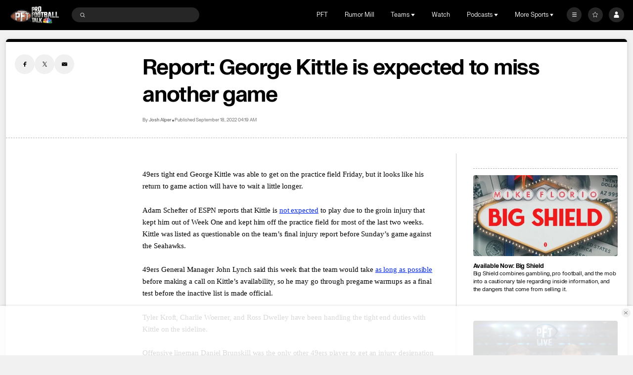

--- FILE ---
content_type: text/javascript
request_url: https://commerce.nbcuni.com/public/widget/latest/bootstrap.js
body_size: 71451
content:
/*! For license information please see bootstrap.js.LICENSE.txt */
(()=>{var t,e,n,o,r={26:(t,e,n)=>{"use strict";t.exports=n.p+"assets/fonts/Gotham-Book.woff2"},41:(t,e,n)=>{"use strict";t.exports=n(304)},62:t=>{"use strict";t.exports=function(t,e){return e||(e={}),"string"!=typeof(t=t&&t.__esModule?t.default:t)?t:(/^['"].*['"]$/.test(t)&&(t=t.slice(1,-1)),e.hash&&(t+=e.hash),/["'() \t\n]/.test(t)||e.needQuotes?'"'.concat(t.replace(/"/g,'\\"').replace(/\n/g,"\\n"),'"'):t)}},85:(t,e,n)=>{"use strict";n(335)},117:(t,e,n)=>{"use strict";n(508)},304:(t,e,n)=>{"use strict";var o=n(513),r=60103,i=60106;e.Fragment=60107,e.StrictMode=60108,e.Profiler=60114;var s=60109,a=60110,c=60112;e.Suspense=60113;var u=60115,l=60116;if("function"==typeof Symbol&&Symbol.for){var d=Symbol.for;r=d("react.element"),i=d("react.portal"),e.Fragment=d("react.fragment"),e.StrictMode=d("react.strict_mode"),e.Profiler=d("react.profiler"),s=d("react.provider"),a=d("react.context"),c=d("react.forward_ref"),e.Suspense=d("react.suspense"),u=d("react.memo"),l=d("react.lazy")}var f="function"==typeof Symbol&&Symbol.iterator;function p(t){for(var e="https://reactjs.org/docs/error-decoder.html?invariant="+t,n=1;n<arguments.length;n++)e+="&args[]="+encodeURIComponent(arguments[n]);return"Minified React error #"+t+"; visit "+e+" for the full message or use the non-minified dev environment for full errors and additional helpful warnings."}var h={isMounted:function(){return!1},enqueueForceUpdate:function(){},enqueueReplaceState:function(){},enqueueSetState:function(){}},g={};function m(t,e,n){this.props=t,this.context=e,this.refs=g,this.updater=n||h}function v(){}function y(t,e,n){this.props=t,this.context=e,this.refs=g,this.updater=n||h}m.prototype.isReactComponent={},m.prototype.setState=function(t,e){if("object"!=typeof t&&"function"!=typeof t&&null!=t)throw Error(p(85));this.updater.enqueueSetState(this,t,e,"setState")},m.prototype.forceUpdate=function(t){this.updater.enqueueForceUpdate(this,t,"forceUpdate")},v.prototype=m.prototype;var b=y.prototype=new v;b.constructor=y,o(b,m.prototype),b.isPureReactComponent=!0;var w={current:null},A=Object.prototype.hasOwnProperty,_={key:!0,ref:!0,__self:!0,__source:!0};function C(t,e,n){var o,i={},s=null,a=null;if(null!=e)for(o in void 0!==e.ref&&(a=e.ref),void 0!==e.key&&(s=""+e.key),e)A.call(e,o)&&!_.hasOwnProperty(o)&&(i[o]=e[o]);var c=arguments.length-2;if(1===c)i.children=n;else if(1<c){for(var u=Array(c),l=0;l<c;l++)u[l]=arguments[l+2];i.children=u}if(t&&t.defaultProps)for(o in c=t.defaultProps)void 0===i[o]&&(i[o]=c[o]);return{$$typeof:r,type:t,key:s,ref:a,props:i,_owner:w.current}}function E(t){return"object"==typeof t&&null!==t&&t.$$typeof===r}var O=/\/+/g;function S(t,e){return"object"==typeof t&&null!==t&&null!=t.key?function(t){var e={"=":"=0",":":"=2"};return"$"+t.replace(/[=:]/g,function(t){return e[t]})}(""+t.key):e.toString(36)}function T(t,e,n,o,s){var a=typeof t;"undefined"!==a&&"boolean"!==a||(t=null);var c=!1;if(null===t)c=!0;else switch(a){case"string":case"number":c=!0;break;case"object":switch(t.$$typeof){case r:case i:c=!0}}if(c)return s=s(c=t),t=""===o?"."+S(c,0):o,Array.isArray(s)?(n="",null!=t&&(n=t.replace(O,"$&/")+"/"),T(s,e,n,"",function(t){return t})):null!=s&&(E(s)&&(s=function(t,e){return{$$typeof:r,type:t.type,key:e,ref:t.ref,props:t.props,_owner:t._owner}}(s,n+(!s.key||c&&c.key===s.key?"":(""+s.key).replace(O,"$&/")+"/")+t)),e.push(s)),1;if(c=0,o=""===o?".":o+":",Array.isArray(t))for(var u=0;u<t.length;u++){var l=o+S(a=t[u],u);c+=T(a,e,n,l,s)}else if(l=function(t){return null===t||"object"!=typeof t?null:"function"==typeof(t=f&&t[f]||t["@@iterator"])?t:null}(t),"function"==typeof l)for(t=l.call(t),u=0;!(a=t.next()).done;)c+=T(a=a.value,e,n,l=o+S(a,u++),s);else if("object"===a)throw e=""+t,Error(p(31,"[object Object]"===e?"object with keys {"+Object.keys(t).join(", ")+"}":e));return c}function P(t,e,n){if(null==t)return t;var o=[],r=0;return T(t,o,"","",function(t){return e.call(n,t,r++)}),o}function I(t){if(-1===t._status){var e=t._result;e=e(),t._status=0,t._result=e,e.then(function(e){0===t._status&&(e=e.default,t._status=1,t._result=e)},function(e){0===t._status&&(t._status=2,t._result=e)})}if(1===t._status)return t._result;throw t._result}var D={current:null};function B(){var t=D.current;if(null===t)throw Error(p(321));return t}var R={ReactCurrentDispatcher:D,ReactCurrentBatchConfig:{transition:0},ReactCurrentOwner:w,IsSomeRendererActing:{current:!1},assign:o};e.Children={map:P,forEach:function(t,e,n){P(t,function(){e.apply(this,arguments)},n)},count:function(t){var e=0;return P(t,function(){e++}),e},toArray:function(t){return P(t,function(t){return t})||[]},only:function(t){if(!E(t))throw Error(p(143));return t}},e.Component=m,e.PureComponent=y,e.__SECRET_INTERNALS_DO_NOT_USE_OR_YOU_WILL_BE_FIRED=R,e.cloneElement=function(t,e,n){if(null==t)throw Error(p(267,t));var i=o({},t.props),s=t.key,a=t.ref,c=t._owner;if(null!=e){if(void 0!==e.ref&&(a=e.ref,c=w.current),void 0!==e.key&&(s=""+e.key),t.type&&t.type.defaultProps)var u=t.type.defaultProps;for(l in e)A.call(e,l)&&!_.hasOwnProperty(l)&&(i[l]=void 0===e[l]&&void 0!==u?u[l]:e[l])}var l=arguments.length-2;if(1===l)i.children=n;else if(1<l){u=Array(l);for(var d=0;d<l;d++)u[d]=arguments[d+2];i.children=u}return{$$typeof:r,type:t.type,key:s,ref:a,props:i,_owner:c}},e.createContext=function(t,e){return void 0===e&&(e=null),(t={$$typeof:a,_calculateChangedBits:e,_currentValue:t,_currentValue2:t,_threadCount:0,Provider:null,Consumer:null}).Provider={$$typeof:s,_context:t},t.Consumer=t},e.createElement=C,e.createFactory=function(t){var e=C.bind(null,t);return e.type=t,e},e.createRef=function(){return{current:null}},e.forwardRef=function(t){return{$$typeof:c,render:t}},e.isValidElement=E,e.lazy=function(t){return{$$typeof:l,_payload:{_status:-1,_result:t},_init:I}},e.memo=function(t,e){return{$$typeof:u,type:t,compare:void 0===e?null:e}},e.useCallback=function(t,e){return B().useCallback(t,e)},e.useContext=function(t,e){return B().useContext(t,e)},e.useDebugValue=function(){},e.useEffect=function(t,e){return B().useEffect(t,e)},e.useImperativeHandle=function(t,e,n){return B().useImperativeHandle(t,e,n)},e.useLayoutEffect=function(t,e){return B().useLayoutEffect(t,e)},e.useMemo=function(t,e){return B().useMemo(t,e)},e.useReducer=function(t,e,n){return B().useReducer(t,e,n)},e.useRef=function(t){return B().useRef(t)},e.useState=function(t){return B().useState(t)},e.version="17.0.2"},335:(t,e,n)=>{"use strict";n(513);var o=n(41);if("function"==typeof Symbol&&Symbol.for){var r=Symbol.for;r("react.element"),r("react.fragment")}o.__SECRET_INTERNALS_DO_NOT_USE_OR_YOU_WILL_BE_FIRED.ReactCurrentOwner,Object.prototype.hasOwnProperty},372:t=>{"use strict";function e(t,e){(null==e||e>t.length)&&(e=t.length);for(var n=0,o=new Array(e);n<e;n++)o[n]=t[n];return o}t.exports=function(t){var n,o,r=(o=4,function(t){if(Array.isArray(t))return t}(n=t)||function(t,e){var n=t&&("undefined"!=typeof Symbol&&t[Symbol.iterator]||t["@@iterator"]);if(null!=n){var o,r,i=[],s=!0,a=!1;try{for(n=n.call(t);!(s=(o=n.next()).done)&&(i.push(o.value),!e||i.length!==e);s=!0);}catch(t){a=!0,r=t}finally{try{s||null==n.return||n.return()}finally{if(a)throw r}}return i}}(n,o)||function(t,n){if(t){if("string"==typeof t)return e(t,n);var o=Object.prototype.toString.call(t).slice(8,-1);return"Object"===o&&t.constructor&&(o=t.constructor.name),"Map"===o||"Set"===o?Array.from(t):"Arguments"===o||/^(?:Ui|I)nt(?:8|16|32)(?:Clamped)?Array$/.test(o)?e(t,n):void 0}}(n,o)||function(){throw new TypeError("Invalid attempt to destructure non-iterable instance.\nIn order to be iterable, non-array objects must have a [Symbol.iterator]() method.")}()),i=r[1],s=r[3];if(!s)return i;if("function"==typeof btoa){var a=btoa(unescape(encodeURIComponent(JSON.stringify(s)))),c="sourceMappingURL=data:application/json;charset=utf-8;base64,".concat(a),u="/*# ".concat(c," */"),l=s.sources.map(function(t){return"/*# sourceURL=".concat(s.sourceRoot||"").concat(t," */")});return[i].concat(l).concat([u]).join("\n")}return[i].join("\n")}},373:(t,e)=>{var n;!function(){"use strict";var o={}.hasOwnProperty;function r(){for(var t="",e=0;e<arguments.length;e++){var n=arguments[e];n&&(t=s(t,i(n)))}return t}function i(t){if("string"==typeof t||"number"==typeof t)return t;if("object"!=typeof t)return"";if(Array.isArray(t))return r.apply(null,t);if(t.toString!==Object.prototype.toString&&!t.toString.toString().includes("[native code]"))return t.toString();var e="";for(var n in t)o.call(t,n)&&t[n]&&(e=s(e,n));return e}function s(t,e){return e?t?t+" "+e:t+e:t}t.exports?(r.default=r,t.exports=r):void 0===(n=function(){return r}.apply(e,[]))||(t.exports=n)}()},397:(t,e,n)=>{"use strict";n.d(e,{A:()=>a});var o=n(372),r=n.n(o),i=n(935),s=n.n(i)()(r());s.push([t.id,".shopping-cart-icon-st0{fill:#1a1a1a}.shopping-cart-icon-st1{fill:#ff0000}.shopping-cart-icon-st2{fill:#ffffff}.shopping-cart-icon-st3{font-family:var(--usc-font-paragraph-one-bold);font-size:8px;text-anchor:middle}\n","",{version:3,sources:["webpack://./src/components/shopping-cart/icons/ShoppingCartIcon.scss"],names:[],mappings:"AAEA,wBACI,YAAa,CAChB,wBAEG,YAAa,CAChB,wBAEG,YAAa,CAChB,wBAGG,8CAA+C,CAC/C,aAAc,CACd,kBAAmB",sourcesContent:['@import "../../../styles/variables";\n\n.shopping-cart-icon-st0 {\n    fill: #1a1a1a;\n}\n.shopping-cart-icon-st1 {\n    fill: #ff0000;\n}\n.shopping-cart-icon-st2 {\n    fill: #ffffff;\n}\n\n.shopping-cart-icon-st3 {\n    font-family: var(--usc-font-paragraph-one-bold);\n    font-size: 8px;\n    text-anchor: middle;\n}\n'],sourceRoot:""}]);const a=s},493:(t,e,n)=>{"use strict";n.d(e,{A:()=>a});var o=n(372),r=n.n(o),i=n(935),s=n.n(i)()(r());s.push([t.id,".usc-outlet{display:block;overflow:hidden;background:#f4f4f4;box-shadow:0 0 4px 4px rgba(102,102,102,0.1);transition:transform 0.3s ease-in 0s;width:100%;z-index:var(--usc-outlet-z-index);position:fixed;height:100%;bottom:0;right:0}.usc-outlet.is-hidden{-ms-transform:translateX(100%) translateX(50px);transform:translateX(calc(100% + 50px));opacity:0}@media only screen and (min-width: 375px){.usc-outlet{width:375px}}.usc-outlet .usc-root{height:100%}@media only screen and (min-width: 375px){.usc-outlet .usc-root{position:fixed;top:0;right:0;bottom:0;left:0;pointer-events:none}}.usc-outlet .usc-root_hidden{display:none}.usc-outlet .usc-root:focus{outline:none}.usc-outlet-loader{position:absolute;top:0;right:0;bottom:0;left:0;z-index:11111}.usc-outlet-loader .usc-icon-circle-progress{display:inline-flex;position:relative;top:50%;left:50%;z-index:1000;margin-left:-30px}.usc-outlet-loader .usc-icon-circle-progress .progress-rotate{transform-box:fill-box;transform-origin:center center;animation:progress-rotate 1.2s forwards linear infinite}@keyframes progress-rotate{0%{transform:rotate(0deg)}100%{transform:rotate(360deg)}}*{box-sizing:border-box}\n","",{version:3,sources:["webpack://./src/components/shopping-outlet/ShoppingOutlet.scss","webpack://./src/styles/variables.scss"],names:[],mappings:"AAGA,YACI,aAAc,CACd,eAAgB,CAChB,kBAAmB,CACnB,4CCAkC,CDClC,oCAAqC,CACrC,UAAW,CACX,iCAAkC,CAClC,cAAe,CACf,WAAY,CACZ,QAAS,CACT,OAAQ,CAXZ,sBAcQ,+CAAgD,CAChD,uCAAwC,CACxC,SAAU,CACb,0CAjBL,YAoBQ,WCZgC,CDmCvC,CA3CD,sBAwBQ,WAAY,CAkBf,0CA1CL,sBA2BY,cAAe,CACf,KAAM,CACN,OAAQ,CACR,QAAS,CACT,MAAO,CACP,mBAAoB,CAU3B,CA1CL,6BAoCY,YAAa,CApCzB,4BAwCY,YAAa,CAChB,mBAKL,iBAAkB,CAClB,KAAM,CACN,OAAQ,CACR,QAAS,CACT,MAAO,CACP,aAAc,CANlB,6CASQ,mBAAoB,CACpB,iBAAkB,CAClB,OAAQ,CACR,QAAS,CACT,YAAa,CACb,iBAAkB,CAd1B,8DAiBY,sBAAuB,CACvB,8BAA+B,CAC/B,uDAAwD,CAC3D,2BAGG,GACI,sBAAuB,CAE3B,KACI,wBAAyB,CAAA,CAMzC,EACI,qBAAsB",sourcesContent:['@import "../../styles/variables";\n@import "../../styles/mixins";\n\n.usc-outlet {\n    display: block;\n    overflow: hidden;\n    background: #f4f4f4;\n    box-shadow: 0 0 4px 4px $usc-color-8;\n    transition: transform 0.3s ease-in 0s;\n    width: 100%;\n    z-index: var(--usc-outlet-z-index);\n    position: fixed;\n    height: 100%;\n    bottom: 0;\n    right: 0;\n\n    &.is-hidden {\n        -ms-transform: translateX(100%) translateX(50px);\n        transform: translateX(calc(100% + 50px));\n        opacity: 0;\n    }\n\n    @include sm() {\n        width: $usc-widget-container-fixed-width;\n    }\n\n    .usc-root {\n        height: 100%;\n\n        @include sm() {\n            position: fixed;\n            top: 0;\n            right: 0;\n            bottom: 0;\n            left: 0;\n            pointer-events: none;\n        }\n\n        &_hidden {\n            display: none;\n        }\n\n        &:focus {\n            outline: none;\n        }\n    }\n}\n\n.usc-outlet-loader {\n    position: absolute;\n    top: 0;\n    right: 0;\n    bottom: 0;\n    left: 0;\n    z-index: 11111;\n\n    .usc-icon-circle-progress {\n        display: inline-flex;\n        position: relative;\n        top: 50%;\n        left: 50%;\n        z-index: 1000;\n        margin-left: -30px;\n\n        .progress-rotate {\n            transform-box: fill-box;\n            transform-origin: center center;\n            animation: progress-rotate 1.2s forwards linear infinite;\n        }\n\n        @keyframes progress-rotate {\n            0% {\n                transform: rotate(0deg);\n            }\n            100% {\n                transform: rotate(360deg);\n            }\n        }\n    }\n}\n\n* {\n    box-sizing: border-box;\n}\n','$usc-color-1: #0f0e0e;\n$usc-color-2: #fff;\n$usc-color-3: rgba(0, 0, 0, 0.2);\n$usc-color-4: rgba(0, 0, 0, 0.72);\n$usc-color-5: rgba(0, 0, 0, 0.25);\n$usc-color-6: #212529;\n$usc-color-7: rgba(26, 26, 26, 0.5);\n$usc-color-8: rgba(102, 102, 102, 0.1);\n$usc-color-9: #4d4d4d;\n$usc-color-10: #d95339;\n\n$usc-widget-container-fixed-width: 375px;\n\n$usc-screen-xxs: 350px;\n$usc-screen-xs: 768px;\n$usc-screen-lg: 1200px;\n\n$font: "Gotham Black", sans-serif;\n'],sourceRoot:""}]);const a=s},503:(t,e,n)=>{"use strict";n.d(e,{A:()=>a});var o=n(372),r=n.n(o),i=n(935),s=n.n(i)()(r());s.push([t.id,".close-icon-st0{fill:none;stroke:#4d4d4d;stroke-width:0.5;stroke-miterlimit:10}.close-icon-st1{fill:none;stroke:#000000;stroke-width:0.25;stroke-miterlimit:10}\n","",{version:3,sources:["webpack://./src/components/shopping-cart/icons/CloseIcon.scss"],names:[],mappings:"AAAA,gBACI,SAAU,CACV,cAAe,CACf,gBAAiB,CACjB,oBAAqB,CACxB,gBAEG,SAAU,CACV,cAAe,CACf,iBAAkB,CAClB,oBAAqB",sourcesContent:[".close-icon-st0 {\n    fill: none;\n    stroke: #4d4d4d;\n    stroke-width: 0.5;\n    stroke-miterlimit: 10;\n}\n.close-icon-st1 {\n    fill: none;\n    stroke: #000000;\n    stroke-width: 0.25;\n    stroke-miterlimit: 10;\n}\n"],sourceRoot:""}]);const a=s},508:(t,e,n)=>{"use strict";Object.defineProperty(e,"__esModule",{value:!0}),e.helmetJsonLdProp=e.jsonLdScriptProps=e.JsonLd=void 0;const o=n(41);function r(t,e={}){return{type:"application/ld+json",dangerouslySetInnerHTML:{__html:JSON.stringify(t,c,e.space)}}}e.JsonLd=function(t){return o.createElement("script",Object.assign({},r(t.item,t)))},e.jsonLdScriptProps=r,e.helmetJsonLdProp=function(t,e={}){return{type:"application/ld+json",innerHTML:JSON.stringify(t,c,e.space)}};const i=Object.freeze({"&":"&amp;","<":"&lt;",">":"&gt;",'"':"&quot;","'":"&apos;"}),s=new RegExp(`[${Object.keys(i).join("")}]`,"g"),a=t=>i[t],c=(t,e)=>{switch(typeof e){case"object":if(null===e)return;return e;case"number":case"boolean":case"bigint":return e;case"string":return e.replace(s,a);default:return}}},513:t=>{"use strict";var e=Object.getOwnPropertySymbols,n=Object.prototype.hasOwnProperty,o=Object.prototype.propertyIsEnumerable;t.exports=function(){try{if(!Object.assign)return!1;var t=new String("abc");if(t[5]="de","5"===Object.getOwnPropertyNames(t)[0])return!1;for(var e={},n=0;n<10;n++)e["_"+String.fromCharCode(n)]=n;if("0123456789"!==Object.getOwnPropertyNames(e).map(function(t){return e[t]}).join(""))return!1;var o={};return"abcdefghijklmnopqrst".split("").forEach(function(t){o[t]=t}),"abcdefghijklmnopqrst"===Object.keys(Object.assign({},o)).join("")}catch(t){return!1}}()?Object.assign:function(t,r){for(var i,s,a=function(t){if(null==t)throw new TypeError("Object.assign cannot be called with null or undefined");return Object(t)}(t),c=1;c<arguments.length;c++){for(var u in i=Object(arguments[c]))n.call(i,u)&&(a[u]=i[u]);if(e){s=e(i);for(var l=0;l<s.length;l++)o.call(i,s[l])&&(a[s[l]]=i[s[l]])}}return a}},572:(t,e,n)=>{"use strict";t.exports=n.p+"assets/fonts/Gotham-Bold.woff2"},575:(t,e,n)=>{"use strict";n.d(e,{A:()=>a});var o=n(372),r=n.n(o),i=n(935),s=n.n(i)()(r());s.push([t.id,'.usc-shopping-cart-btn-container{display:block;position:fixed;top:33%;right:0;font-size:0;z-index:1000;transition:transform 0.3s ease-in 0s}.usc-shopping-cart-btn-container--top{top:8px}.usc-shopping-cart-btn-container--center{top:calc(50% - 25px)}@media only screen and (min-width: 1200px){.usc-shopping-cart-btn-container--center{top:calc(50% - 30px)}}.usc-shopping-cart-btn-container.is-hidden{transform:translateX(100%);opacity:0}.usc-shopping-cart-btn-container.hide-button{display:none}.usc-shopping-cart{padding:0;margin:0;font-size:0;border:0;outline:0;background:none;cursor:pointer}.usc-shopping-cart:focus-visible{outline:2px solid #0061df !important}.usc-shopping-cart svg{width:50px;height:50px}@media only screen and (min-width: 1200px){.usc-shopping-cart svg{width:60px;height:60px}}.usc-shopping-cart:focus{outline:2px solid #0061df !important}.usc-shopping-cart-popover{display:block;position:absolute;left:initial;top:5px;right:100%;width:291px;box-sizing:border-box;margin-right:0.5rem;transform:translate(-5px, calc(-50% + 20px));z-index:1060;word-wrap:break-word;background-color:#fff;background-clip:padding-box;border:1px solid rgba(0,0,0,0.2);border-radius:0.1rem;box-shadow:4px 4px 7px -4px rgba(0,0,0,0.72)}@media only screen and (max-width: 380px){.usc-shopping-cart-popover{width:230px}}@media only screen and (min-width: 1200px){.usc-shopping-cart-popover{transform:translate(-5px, calc(-50% + 25px))}}.usc-shopping-cart-popover .usc-shopping-cart-tooltip-arrow{position:absolute;display:block;right:calc(-0.5rem - 1px);width:0.5rem;height:1rem;margin:0;top:calc(50% - 9px)}.usc-shopping-cart-popover .usc-shopping-cart-tooltip-arrow:before,.usc-shopping-cart-popover .usc-shopping-cart-tooltip-arrow:after{position:absolute;display:block;content:"";border-width:0.5rem 0 0.5rem 0.5rem;border-color:transparent;border-style:solid}.usc-shopping-cart-popover .usc-shopping-cart-tooltip-arrow:before{right:0;border-left-color:rgba(0,0,0,0.25)}.usc-shopping-cart-popover .usc-shopping-cart-tooltip-arrow:after{right:1px;border-left-color:#fff}.usc-shopping-cart-popover-title{font-size:18px;line-height:26px;font-family:var(--usc-font-paragraph-one-bold)}.usc-shopping-cart-popover-body{padding:20px;color:#4d4d4d;display:flex;align-items:center;justify-content:space-between}.usc-shopping-cart-popover-close-btn{padding:0;margin:0;font-size:0;border:0;outline:0;background:none;cursor:pointer}.usc-shopping-cart-popover-close-btn:focus-visible{outline:2px solid #0061df !important}.usc-shopping-cart-popover-close-btn>span{font-size:0}.usc-shopping-cart-popover-close-btn svg{width:12px;height:12px}\n',"",{version:3,sources:["webpack://./src/components/shopping-cart/ShoppingCartButton.scss","webpack://./src/styles/variables.scss","webpack://./../../node_modules/sass-mediaqueries/_media-queries.scss"],names:[],mappings:"AAoBA,iCACI,aAAc,CACd,cAAe,CACf,OAAQ,CACR,OAAQ,CACR,WAAY,CACZ,YAAa,CACb,oCAAqC,CAErC,sCACI,OAAQ,CACX,yCAGG,oBAAqB,CAKxB,2CAND,yCAIQ,oBAAqB,CAE5B,CAnBL,2CAsBQ,0BAA2B,CAC3B,SAAU,CAvBlB,6CA2BQ,YAAa,CAChB,mBAxCD,SAAU,CACV,QAAS,CACT,WAAY,CACZ,QAAS,CACT,SAAU,CACV,eAAgB,CAwChB,cAAe,CAtCf,iCACI,oCAAqC,CACxC,uBAsCG,UAAW,CACX,WAAY,CAKf,2CAVL,uBAOY,UAAW,CACX,WAAY,CAEnB,CAVL,yBAaQ,oCAAqC,CACxC,2BAID,aAAc,CACd,iBAAkB,CAClB,YAAa,CACb,OAAQ,CACR,UAAW,CACX,WAtEmC,CA4EnC,qBAAsB,CACtB,mBAAoB,CACpB,4CAA6C,CAI7C,YAAa,CACb,oBAAqB,CACrB,qBCvFc,CDwFd,2BAA4B,CAC5B,gCCxF4B,CDyF5B,oBAAqB,CACrB,4CCzF6B,CDoHhC,0CAnDD,2BASQ,WAxEmC,CAkH1C,CE3FC,2CFwCF,2BAgBQ,4CAA6C,CAmCpD,CAnDD,4DA0BQ,iBAAkB,CAClB,aAAc,CACd,yBAA0B,CAC1B,YAAa,CACb,WAAY,CACZ,QAAS,CACT,mBAAoB,CAhC5B,qIAmCY,iBAAkB,CAClB,aAAc,CACd,UAAW,CACX,mCAAoC,CACpC,wBAAyB,CACzB,kBAAmB,CAxC/B,mEA2CY,OAAQ,CACR,kCC5GqB,CDgEjC,kEA+CY,SAAU,CACV,sBCnHM,CDoHT,iCAKL,cAAe,CACf,gBAAiB,CACjB,8CAA+C,CAClD,gCAGG,YAAa,CACb,aCzHiB,CD0HjB,YAAa,CACb,kBAAmB,CACnB,6BAA8B,CACjC,qCA7HG,SAAU,CACV,QAAS,CACT,WAAY,CACZ,QAAS,CACT,SAAU,CACV,eAAgB,CA4HhB,cAAe,CA1Hf,mDACI,oCAAqC,CACxC,0CA2HG,WAAY,CALpB,yCASQ,UA7I0C,CA8I1C,WA9I0C",sourcesContent:['@import "../../styles/variables";\n@import "../../styles/mixins";\n\n$usc-shopping-cart-tooltip-close-button-size: 12px;\n$usc-shopping-cart-tooltip-width: 291px;\n$usc-shopping-cart-tooltip-width--sm: 230px;\n\n@mixin reset-btn {\n    padding: 0;\n    margin: 0;\n    font-size: 0;\n    border: 0;\n    outline: 0;\n    background: none;\n\n    &:focus-visible {\n        outline: 2px solid #0061df !important;\n    }\n}\n\n.usc-shopping-cart-btn-container {\n    display: block;\n    position: fixed;\n    top: 33%;\n    right: 0;\n    font-size: 0;\n    z-index: 1000;\n    transition: transform 0.3s ease-in 0s;\n\n    &--top {\n        top: 8px;\n    }\n\n    &--center {\n        top: calc(50% - 25px);\n\n        @include dt() {\n            top: calc(50% - 30px);\n        }\n    }\n\n    &.is-hidden {\n        transform: translateX(100%);\n        opacity: 0;\n    }\n\n    &.hide-button {\n        display: none;\n    }\n}\n\n.usc-shopping-cart {\n    @include reset-btn;\n    cursor: pointer;\n    svg {\n        width: 50px;\n        height: 50px;\n        @include dt() {\n            width: 60px;\n            height: 60px;\n        }\n    }\n\n    &:focus {\n        outline: 2px solid #0061df !important;\n    }\n}\n\n.usc-shopping-cart-popover {\n    display: block;\n    position: absolute;\n    left: initial;\n    top: 5px;\n    right: 100%;\n    width: $usc-shopping-cart-tooltip-width;\n\n    @include max-screen(380px) {\n        width: $usc-shopping-cart-tooltip-width--sm;\n    }\n\n    box-sizing: border-box;\n    margin-right: 0.5rem;\n    transform: translate(-5px, calc(-50% + 20px));\n    @include dt() {\n        transform: translate(-5px, calc(-50% + 25px));\n    }\n    z-index: 1060;\n    word-wrap: break-word;\n    background-color: $usc-color-2;\n    background-clip: padding-box;\n    border: 1px solid $usc-color-3;\n    border-radius: 0.1rem;\n    box-shadow: 4px 4px 7px -4px $usc-color-4;\n    .usc-shopping-cart-tooltip-arrow {\n        position: absolute;\n        display: block;\n        right: calc(-0.5rem - 1px);\n        width: 0.5rem;\n        height: 1rem;\n        margin: 0;\n        top: calc(50% - 9px);\n        &:before,\n        &:after {\n            position: absolute;\n            display: block;\n            content: "";\n            border-width: 0.5rem 0 0.5rem 0.5rem;\n            border-color: transparent;\n            border-style: solid;\n        }\n        &:before {\n            right: 0;\n            border-left-color: $usc-color-5;\n        }\n        &:after {\n            right: 1px;\n            border-left-color: $usc-color-2;\n        }\n    }\n}\n\n.usc-shopping-cart-popover-title {\n    font-size: 18px;\n    line-height: 26px;\n    font-family: var(--usc-font-paragraph-one-bold);\n}\n\n.usc-shopping-cart-popover-body {\n    padding: 20px;\n    color: $usc-color-9;\n    display: flex;\n    align-items: center;\n    justify-content: space-between;\n}\n\n.usc-shopping-cart-popover-close-btn {\n    @include reset-btn;\n    cursor: pointer;\n\n    & > span {\n        font-size: 0;\n    }\n\n    svg {\n        width: $usc-shopping-cart-tooltip-close-button-size;\n        height: $usc-shopping-cart-tooltip-close-button-size;\n    }\n}\n','$usc-color-1: #0f0e0e;\n$usc-color-2: #fff;\n$usc-color-3: rgba(0, 0, 0, 0.2);\n$usc-color-4: rgba(0, 0, 0, 0.72);\n$usc-color-5: rgba(0, 0, 0, 0.25);\n$usc-color-6: #212529;\n$usc-color-7: rgba(26, 26, 26, 0.5);\n$usc-color-8: rgba(102, 102, 102, 0.1);\n$usc-color-9: #4d4d4d;\n$usc-color-10: #d95339;\n\n$usc-widget-container-fixed-width: 375px;\n\n$usc-screen-xxs: 350px;\n$usc-screen-xs: 768px;\n$usc-screen-lg: 1200px;\n\n$font: "Gotham Black", sans-serif;\n',"//  Author: Rafal Bromirski\n//  www: http://rafalbromirski.com/\n//  github: http://github.com/paranoida/sass-mediaqueries\n//\n//  Licensed under a MIT License\n//\n//  Version:\n//  1.6.1\n\n// --- generator ---------------------------------------------------------------\n\n@mixin mq($args...) {\n  $media-type: 'only screen';\n  $media-type-key: 'media-type';\n  $args: keywords($args);\n  $expr: '';\n\n  @if map-has-key($args, $media-type-key) {\n    $media-type: map-get($args, $media-type-key);\n    $args: map-remove($args, $media-type-key);\n  }\n\n  @each $key, $value in $args {\n    @if $value {\n      $expr: \"#{$expr} and (#{$key}: #{$value})\";\n    }\n  }\n\n  @media #{$media-type} #{$expr} {\n    @content;\n  }\n}\n\n// --- screen ------------------------------------------------------------------\n\n@mixin screen($min, $max, $orientation: false) {\n  @include mq($min-width: $min, $max-width: $max, $orientation: $orientation) {\n    @content;\n  }\n}\n\n@mixin max-screen($max) {\n  @include mq($max-width: $max) {\n    @content;\n  }\n}\n\n@mixin min-screen($min) {\n  @include mq($min-width: $min) {\n    @content;\n  }\n}\n\n@mixin screen-height($min, $max, $orientation: false) {\n  @include mq($min-height: $min, $max-height: $max, $orientation: $orientation) {\n    @content;\n  }\n}\n\n@mixin max-screen-height($max) {\n  @include mq($max-height: $max) {\n    @content;\n  }\n}\n\n@mixin min-screen-height($min) {\n  @include mq($min-height: $min) {\n    @content;\n  }\n}\n\n// --- hdpi --------------------------------------------------------------------\n\n@mixin hdpi($ratio: 1.3) {\n  @media only screen and (-webkit-min-device-pixel-ratio: $ratio),\n  only screen and (min-resolution: #{round($ratio*96)}dpi) {\n    @content;\n  }\n}\n\n// --- hdtv --------------------------------------------------------------------\n\n@mixin hdtv($standard: '1080') {\n  $min-width: false;\n  $min-height: false;\n\n  $standards: ('720p', 1280px, 720px)\n              ('1080', 1920px, 1080px)\n              ('2K', 2048px, 1080px)\n              ('4K', 4096px, 2160px);\n\n  @each $s in $standards {\n    @if $standard == nth($s, 1) {\n      $min-width: nth($s, 2);\n      $min-height: nth($s, 3);\n    }\n  }\n\n  @include mq(\n    $min-device-width: $min-width,\n    $min-device-height: $min-height,\n    $min-width: $min-width,\n    $min-height: $min-height\n  ) {\n    @content;\n  }\n}\n\n// --- iphone4 -----------------------------------------------------------------\n\n@mixin iphone4($orientation: false) {\n  $min: 320px;\n  $max: 480px;\n  $pixel-ratio: 2;\n  $aspect-ratio: '2/3';\n\n  @include mq(\n    $min-device-width: $min,\n    $max-device-width: $max,\n    $orientation: $orientation,\n    $device-aspect-ratio: $aspect-ratio,\n    $-webkit-device-pixel-ratio: $pixel-ratio\n  ) {\n    @content;\n  }\n}\n\n// --- iphone5 -----------------------------------------------------------------\n\n@mixin iphone5($orientation: false) {\n  $min: 320px;\n  $max: 568px;\n  $pixel-ratio: 2;\n  $aspect-ratio: '40/71';\n\n  @include mq(\n    $min-device-width: $min,\n    $max-device-width: $max,\n    $orientation: $orientation,\n    $device-aspect-ratio: $aspect-ratio,\n    $-webkit-device-pixel-ratio: $pixel-ratio\n  ) {\n    @content;\n  }\n}\n\n// --- iphone6 -----------------------------------------------------------------\n\n@mixin iphone6($orientation: false) {\n  $min: 375px;\n  $max: 667px;\n  $pixel-ratio: 2;\n\n  @include mq(\n    $min-device-width: $min,\n    $max-device-width: $max,\n    $orientation: $orientation,\n    $-webkit-device-pixel-ratio: $pixel-ratio\n  ) {\n    @content;\n  }\n}\n\n// --- iphone6 plus ------------------------------------------------------------\n\n@mixin iphone6-plus($orientation: false) {\n  $min: 414px;\n  $max: 736px;\n  $pixel-ratio: 3;\n\n  @include mq(\n    $min-device-width: $min,\n    $max-device-width: $max,\n    $orientation: $orientation,\n    $-webkit-device-pixel-ratio: $pixel-ratio\n  ) {\n    @content;\n  }\n}\n\n// --- ipad (all) --------------------------------------------------------------\n\n@mixin ipad($orientation: false) {\n  $min: 768px;\n  $max: 1024px;\n\n  @include mq(\n    $min-device-width: $min,\n    $max-device-width: $max,\n    $orientation: $orientation\n  ) {\n    @content;\n  }\n}\n\n// --- ipad-retina -------------------------------------------------------------\n\n@mixin ipad-retina($orientation: false) {\n  $min: 768px;\n  $max: 1024px;\n  $pixel-ratio: 2;\n\n  @include mq(\n    $min-device-width: $min,\n    $max-device-width: $max,\n    $orientation: $orientation,\n    $-webkit-device-pixel-ratio: $pixel-ratio\n  ) {\n    @content;\n  }\n}\n\n// --- orientation -------------------------------------------------------------\n\n@mixin landscape() {\n  @include mq($orientation: landscape) {\n    @content;\n  }\n}\n\n@mixin portrait() {\n  @include mq($orientation: portrait) {\n    @content;\n  }\n}\n"],sourceRoot:""}]);const a=s},591:(t,e,n)=>{"use strict";var o,r=function(){var t={};return function(e){if(void 0===t[e]){var n=document.querySelector(e);if(window.HTMLIFrameElement&&n instanceof window.HTMLIFrameElement)try{n=n.contentDocument.head}catch(t){n=null}t[e]=n}return t[e]}}(),i=[];function s(t){for(var e=-1,n=0;n<i.length;n++)if(i[n].identifier===t){e=n;break}return e}function a(t,e){for(var n={},o=[],r=0;r<t.length;r++){var a=t[r],c=e.base?a[0]+e.base:a[0],u=n[c]||0,l="".concat(c," ").concat(u);n[c]=u+1;var d=s(l),f={css:a[1],media:a[2],sourceMap:a[3]};-1!==d?(i[d].references++,i[d].updater(f)):i.push({identifier:l,updater:g(f,e),references:1}),o.push(l)}return o}function c(t){var e=document.createElement("style"),o=t.attributes||{};if(void 0===o.nonce){var i=n.nc;i&&(o.nonce=i)}if(Object.keys(o).forEach(function(t){e.setAttribute(t,o[t])}),"function"==typeof t.insert)t.insert(e);else{var s=r(t.insert||"head");if(!s)throw new Error("Couldn't find a style target. This probably means that the value for the 'insert' parameter is invalid.");s.appendChild(e)}return e}var u,l=(u=[],function(t,e){return u[t]=e,u.filter(Boolean).join("\n")});function d(t,e,n,o){var r=n?"":o.media?"@media ".concat(o.media," {").concat(o.css,"}"):o.css;if(t.styleSheet)t.styleSheet.cssText=l(e,r);else{var i=document.createTextNode(r),s=t.childNodes;s[e]&&t.removeChild(s[e]),s.length?t.insertBefore(i,s[e]):t.appendChild(i)}}function f(t,e,n){var o=n.css,r=n.media,i=n.sourceMap;if(r?t.setAttribute("media",r):t.removeAttribute("media"),i&&"undefined"!=typeof btoa&&(o+="\n/*# sourceMappingURL=data:application/json;base64,".concat(btoa(unescape(encodeURIComponent(JSON.stringify(i))))," */")),t.styleSheet)t.styleSheet.cssText=o;else{for(;t.firstChild;)t.removeChild(t.firstChild);t.appendChild(document.createTextNode(o))}}var p=null,h=0;function g(t,e){var n,o,r;if(e.singleton){var i=h++;n=p||(p=c(e)),o=d.bind(null,n,i,!1),r=d.bind(null,n,i,!0)}else n=c(e),o=f.bind(null,n,e),r=function(){!function(t){if(null===t.parentNode)return!1;t.parentNode.removeChild(t)}(n)};return o(t),function(e){if(e){if(e.css===t.css&&e.media===t.media&&e.sourceMap===t.sourceMap)return;o(t=e)}else r()}}t.exports=function(t,e){(e=e||{}).singleton||"boolean"==typeof e.singleton||(e.singleton=(void 0===o&&(o=Boolean(window&&document&&document.all&&!window.atob)),o));var n=a(t=t||[],e);return function(t){if(t=t||[],"[object Array]"===Object.prototype.toString.call(t)){for(var o=0;o<n.length;o++){var r=s(n[o]);i[r].references--}for(var c=a(t,e),u=0;u<n.length;u++){var l=s(n[u]);0===i[l].references&&(i[l].updater(),i.splice(l,1))}n=c}}}},612:(t,e,n)=>{"use strict";t.exports=n.p+"assets/fonts/Gotham-Medium.woff2"},699:(t,e,n)=>{"use strict";n.d(e,{A:()=>m});var o=n(372),r=n.n(o),i=n(935),s=n.n(i),a=n(62),c=n.n(a),u=n(572),l=n(612),d=n(26),f=s()(r()),p=c()(u),h=c()(l),g=c()(d);f.push([t.id,'@font-face{font-family:"uscFontHeadingDefault";font-style:normal;font-display:swap;src:url('+p+') format("woff2")}@font-face{font-family:"uscFontParagraphOneRegularDefault";font-style:normal;font-display:swap;src:url('+h+') format("woff2")}@font-face{font-family:"uscFontParagraphOneBoldDefault";font-style:normal;font-display:swap;src:url('+p+') format("woff2")}@font-face{font-family:"uscFontParagraphTwoLightDefault";font-style:normal;font-display:swap;src:url('+g+') format("woff2")}@font-face{font-family:"uscFontParagraphTwoRegDefault";font-style:normal;font-display:swap;src:url('+h+') format("woff2")}@font-face{font-family:"uscFontParagraphTwoBoldDefault";font-style:normal;font-display:swap;src:url('+h+') format("woff2")}@font-face{font-family:"uscFontSmallTextLightDefault";font-style:normal;font-display:swap;src:url('+g+') format("woff2")}@font-face{font-family:"uscFontSmallTextRegularDefault";font-style:normal;font-display:swap;src:url('+h+') format("woff2")}@font-face{font-family:"uscFontButtonsCTADefault";font-style:normal;font-display:swap;src:url('+p+') format("woff2")}@font-face{font-family:"uscFontButtonsSmallDefault";font-style:normal;font-display:swap;src:url('+p+') format("woff2")}@font-face{font-family:"uscFontButtonsMenuDefault";font-style:normal;font-display:swap;src:url('+h+') format("woff2")}:root{--usc-font-heading: "uscFontHeadingDefault";--usc-font-paragraph-one-regular: "uscFontParagraphOneRegularDefault";--usc-font-paragraph-one-bold: "uscFontParagraphOneBoldDefault";--usc-font-paragraph-two-light: "uscFontParagraphTwoLightDefault";--usc-font-paragraph-two-regular: "uscFontParagraphTwoRegDefault";--usc-font-paragraph-two-bold: "uscFontParagraphTwoBoldDefault";--usc-font-small-text-light: "uscFontSmallTextLightDefault";--usc-font-small-text-regular: "uscFontSmallTextRegularDefault";--usc-font-buttons-cta: "uscFontButtonsCTADefault";--usc-font-buttons-small: "uscFontButtonsSmallDefault";--usc-font-buttons-menu: "uscFontButtonsMenuDefault";--usc-color-button-border-color-enabled-default: #377bff;--usc-color-button-type-one-background: #377bff;--usc-color-button-type-one-background-active: #ffffff;--usc-color-button-type-one-background-disabled: #6b6b6b;--usc-color-button-type-one-text: #ffffff;--usc-color-button-type-one-text-disabled: #ffffff;--usc-color-button-type-one-text-active: #377bff;--usc-color-button-type-one-border-color: var(\n        --usc-color-button-type-one-background\n    );--usc-color-button-type-one-border-color-active: var(\n        --usc-color-button-type-one-background-active\n    );--usc-color-button-type-two-background: #ffffff;--usc-color-button-type-two-background-active: #ffffff;--usc-color-button-type-two-background-disabled: #6b6b6b;--usc-color-button-type-two-text: #377bff;--usc-color-button-type-two-text-disabled: #ffffff;--usc-color-button-type-two-text-active: #377bff;--usc-color-button-type-two-border-color: var(\n        --usc-color-button-type-two-background\n    );--usc-color-button-type-two-border-color-active: var(\n        --usc-color-button-type-two-background-active\n    );--usc-color-button-type-three-background: #377bff;--usc-color-button-type-three-background-active: #ffffff;--usc-color-button-type-three-background-disabled: #6b6b6b;--usc-color-button-type-three-text: #ffffff;--usc-color-button-type-three-text-disabled: #ffffff;--usc-color-button-type-three-text-active: #377bff;--usc-color-button-type-three-border-color-active: var(\n        --usc-color-button-type-three-background-active\n    );--usc-color-footer-background: #000000;--usc-color-footer-text: #ffffff;--usc-color-loading-background: #d95339;--usc-color-network-one: #377bff;--usc-color-network-two: #377bff1a}\n',"",{version:3,sources:["webpack://./src/styles/default.css"],names:[],mappings:"AAAA,WACI,mCAAoC,CACpC,iBAAkB,CAClB,iBAAkB,CAClB,2DACmB,CAGvB,WACI,+CAAgD,CAChD,iBAAkB,CAClB,iBAAkB,CAClB,2DACmB,CAGvB,WACI,4CAA6C,CAC7C,iBAAkB,CAClB,iBAAkB,CAClB,2DACmB,CAGvB,WACI,6CAA8C,CAC9C,iBAAkB,CAClB,iBAAkB,CAClB,2DACmB,CAGvB,WACI,2CAA4C,CAC5C,iBAAkB,CAClB,iBAAkB,CAClB,2DACmB,CAGvB,WACI,4CAA6C,CAC7C,iBAAkB,CAClB,iBAAkB,CAClB,2DACmB,CAGvB,WACI,0CAA2C,CAC3C,iBAAkB,CAClB,iBAAkB,CAClB,2DACmB,CAGvB,WACI,4CAA6C,CAC7C,iBAAkB,CAClB,iBAAkB,CAClB,2DACmB,CAGvB,WACI,sCAAuC,CACvC,iBAAkB,CAClB,iBAAkB,CAClB,2DACmB,CAGvB,WACI,wCAAyC,CACzC,iBAAkB,CAClB,iBAAkB,CAClB,2DACmB,CAGvB,WACI,uCAAwC,CACxC,iBAAkB,CAClB,iBAAkB,CAClB,2DACmB,CAGvB,MACI,2CAAmB,CACnB,qEAAiC,CACjC,+DAA8B,CAC9B,iEAA+B,CAC/B,iEAAiC,CACjC,+DAA8B,CAC9B,2DAA4B,CAC5B,+DAA8B,CAC9B,kDAAuB,CACvB,sDAAyB,CACzB,oDAAwB,CAExB,wDAAgD,CAEhD,+CAAuC,CACvC,sDAA8C,CAC9C,wDAAgD,CAChD,yCAAiC,CACjC,kDAA0C,CAC1C,gDAAwC,CACxC;;KAAyC,CAGzC;;KAAgD,CAIhD,+CAAuC,CACvC,sDAA8C,CAC9C,wDAAgD,CAChD,yCAAiC,CACjC,kDAA0C,CAC1C,gDAAwC,CACxC;;KAAyC,CAGzC;;KAAgD,CAIhD,iDAAyC,CACzC,wDAAgD,CAChD,0DAAkD,CAClD,2CAAmC,CACnC,oDAA4C,CAC5C,kDAA0C,CAC1C;;KAAkD,CAIlD,sCAA8B,CAC9B,gCAAwB,CACxB,uCAA+B,CAE/B,gCAAwB,CACxB,kCAAwB",sourcesContent:['@font-face {\n    font-family: "uscFontHeadingDefault";\n    font-style: normal;\n    font-display: swap;\n    src: url("../../../public-resources/assets/fonts/Gotham-Bold.woff2")\n        format("woff2");\n}\n\n@font-face {\n    font-family: "uscFontParagraphOneRegularDefault";\n    font-style: normal;\n    font-display: swap;\n    src: url("../../../public-resources/assets/fonts/Gotham-Medium.woff2")\n        format("woff2");\n}\n\n@font-face {\n    font-family: "uscFontParagraphOneBoldDefault";\n    font-style: normal;\n    font-display: swap;\n    src: url("../../../public-resources/assets/fonts/Gotham-Bold.woff2")\n        format("woff2");\n}\n\n@font-face {\n    font-family: "uscFontParagraphTwoLightDefault";\n    font-style: normal;\n    font-display: swap;\n    src: url("../../../public-resources/assets/fonts/Gotham-Book.woff2")\n        format("woff2");\n}\n\n@font-face {\n    font-family: "uscFontParagraphTwoRegDefault";\n    font-style: normal;\n    font-display: swap;\n    src: url("../../../public-resources/assets/fonts/Gotham-Medium.woff2")\n        format("woff2");\n}\n\n@font-face {\n    font-family: "uscFontParagraphTwoBoldDefault";\n    font-style: normal;\n    font-display: swap;\n    src: url("../../../public-resources/assets/fonts/Gotham-Medium.woff2")\n        format("woff2");\n}\n\n@font-face {\n    font-family: "uscFontSmallTextLightDefault";\n    font-style: normal;\n    font-display: swap;\n    src: url("../../../public-resources/assets/fonts/Gotham-Book.woff2")\n        format("woff2");\n}\n\n@font-face {\n    font-family: "uscFontSmallTextRegularDefault";\n    font-style: normal;\n    font-display: swap;\n    src: url("../../../public-resources/assets/fonts/Gotham-Medium.woff2")\n        format("woff2");\n}\n\n@font-face {\n    font-family: "uscFontButtonsCTADefault";\n    font-style: normal;\n    font-display: swap;\n    src: url("../../../public-resources/assets/fonts/Gotham-Bold.woff2")\n        format("woff2");\n}\n\n@font-face {\n    font-family: "uscFontButtonsSmallDefault";\n    font-style: normal;\n    font-display: swap;\n    src: url("../../../public-resources/assets/fonts/Gotham-Bold.woff2")\n        format("woff2");\n}\n\n@font-face {\n    font-family: "uscFontButtonsMenuDefault";\n    font-style: normal;\n    font-display: swap;\n    src: url("../../../public-resources/assets/fonts/Gotham-Medium.woff2")\n        format("woff2");\n}\n\n:root {\n    --usc-font-heading: "uscFontHeadingDefault";\n    --usc-font-paragraph-one-regular: "uscFontParagraphOneRegularDefault";\n    --usc-font-paragraph-one-bold: "uscFontParagraphOneBoldDefault";\n    --usc-font-paragraph-two-light: "uscFontParagraphTwoLightDefault";\n    --usc-font-paragraph-two-regular: "uscFontParagraphTwoRegDefault";\n    --usc-font-paragraph-two-bold: "uscFontParagraphTwoBoldDefault";\n    --usc-font-small-text-light: "uscFontSmallTextLightDefault";\n    --usc-font-small-text-regular: "uscFontSmallTextRegularDefault";\n    --usc-font-buttons-cta: "uscFontButtonsCTADefault";\n    --usc-font-buttons-small: "uscFontButtonsSmallDefault";\n    --usc-font-buttons-menu: "uscFontButtonsMenuDefault";\n\n    --usc-color-button-border-color-enabled-default: #377bff;\n\n    --usc-color-button-type-one-background: #377bff;\n    --usc-color-button-type-one-background-active: #ffffff;\n    --usc-color-button-type-one-background-disabled: #6b6b6b;\n    --usc-color-button-type-one-text: #ffffff;\n    --usc-color-button-type-one-text-disabled: #ffffff;\n    --usc-color-button-type-one-text-active: #377bff;\n    --usc-color-button-type-one-border-color: var(\n        --usc-color-button-type-one-background\n    );\n    --usc-color-button-type-one-border-color-active: var(\n        --usc-color-button-type-one-background-active\n    );\n\n    --usc-color-button-type-two-background: #ffffff;\n    --usc-color-button-type-two-background-active: #ffffff;\n    --usc-color-button-type-two-background-disabled: #6b6b6b;\n    --usc-color-button-type-two-text: #377bff;\n    --usc-color-button-type-two-text-disabled: #ffffff;\n    --usc-color-button-type-two-text-active: #377bff;\n    --usc-color-button-type-two-border-color: var(\n        --usc-color-button-type-two-background\n    );\n    --usc-color-button-type-two-border-color-active: var(\n        --usc-color-button-type-two-background-active\n    );\n\n    --usc-color-button-type-three-background: #377bff;\n    --usc-color-button-type-three-background-active: #ffffff;\n    --usc-color-button-type-three-background-disabled: #6b6b6b;\n    --usc-color-button-type-three-text: #ffffff;\n    --usc-color-button-type-three-text-disabled: #ffffff;\n    --usc-color-button-type-three-text-active: #377bff;\n    --usc-color-button-type-three-border-color-active: var(\n        --usc-color-button-type-three-background-active\n    );\n\n    --usc-color-footer-background: #000000;\n    --usc-color-footer-text: #ffffff;\n    --usc-color-loading-background: #d95339;\n\n    --usc-color-network-one: #377bff;\n    --usc-color-network-two: #377bff1a;\n}\n'],sourceRoot:""}]);const m=f},711:()=>{"use strict";console.info("%c Widget version: afda702e","color: green;"),console.info("%c Widget branch: HEAD","color: green;")},935:t=>{"use strict";t.exports=function(t){var e=[];return e.toString=function(){return this.map(function(e){var n=t(e);return e[2]?"@media ".concat(e[2]," {").concat(n,"}"):n}).join("")},e.i=function(t,n,o){"string"==typeof t&&(t=[[null,t,""]]);var r={};if(o)for(var i=0;i<this.length;i++){var s=this[i][0];null!=s&&(r[s]=!0)}for(var a=0;a<t.length;a++){var c=[].concat(t[a]);o&&r[c[0]]||(n&&(c[2]?c[2]="".concat(n," and ").concat(c[2]):c[2]=n),e.push(c))}},e}},937:t=>{t.exports=function t(e,n,o){function r(s,a){if(!n[s]){if(!e[s]){if(i)return i(s,!0);throw new Error("Cannot find module '"+s+"'")}a=n[s]={exports:{}},e[s][0].call(a.exports,function(t){return r(e[s][1][t]||t)},a,a.exports,t,e,n,o)}return n[s].exports}for(var i=void 0,s=0;s<o.length;s++)r(o[s]);return r}({1:[function(t,e,n){(function(o,r,i,s,a,c,u,l,d){"use strict";var f=t("crypto");function p(t,e){var n;return void 0===(n="passthrough"!==(e=m(t,e)).algorithm?f.createHash(e.algorithm):new b).write&&(n.write=n.update,n.end=n.update),y(e,n).dispatch(t),n.update||n.end(""),n.digest?n.digest("buffer"===e.encoding?void 0:e.encoding):(t=n.read(),"buffer"!==e.encoding?t.toString(e.encoding):t)}(n=e.exports=p).sha1=function(t){return p(t)},n.keys=function(t){return p(t,{excludeValues:!0,algorithm:"sha1",encoding:"hex"})},n.MD5=function(t){return p(t,{algorithm:"md5",encoding:"hex"})},n.keysMD5=function(t){return p(t,{algorithm:"md5",encoding:"hex",excludeValues:!0})};var h=f.getHashes?f.getHashes().slice():["sha1","md5"],g=(h.push("passthrough"),["buffer","hex","binary","base64"]);function m(t,e){var n={};if(n.algorithm=(e=e||{}).algorithm||"sha1",n.encoding=e.encoding||"hex",n.excludeValues=!!e.excludeValues,n.algorithm=n.algorithm.toLowerCase(),n.encoding=n.encoding.toLowerCase(),n.ignoreUnknown=!0===e.ignoreUnknown,n.respectType=!1!==e.respectType,n.respectFunctionNames=!1!==e.respectFunctionNames,n.respectFunctionProperties=!1!==e.respectFunctionProperties,n.unorderedArrays=!0===e.unorderedArrays,n.unorderedSets=!1!==e.unorderedSets,n.unorderedObjects=!1!==e.unorderedObjects,n.replacer=e.replacer||void 0,n.excludeKeys=e.excludeKeys||void 0,void 0===t)throw new Error("Object argument required.");for(var o=0;o<h.length;++o)h[o].toLowerCase()===n.algorithm.toLowerCase()&&(n.algorithm=h[o]);if(-1===h.indexOf(n.algorithm))throw new Error('Algorithm "'+n.algorithm+'"  not supported. supported values: '+h.join(", "));if(-1===g.indexOf(n.encoding)&&"passthrough"!==n.algorithm)throw new Error('Encoding "'+n.encoding+'"  not supported. supported values: '+g.join(", "));return n}function v(t){if("function"==typeof t)return null!=/^function\s+\w*\s*\(\s*\)\s*{\s+\[native code\]\s+}$/i.exec(Function.prototype.toString.call(t))}function y(t,e,n){function o(t){return e.update?e.update(t,"utf8"):e.write(t,"utf8")}return n=n||[],{dispatch:function(e){return this["_"+(null===(e=t.replacer?t.replacer(e):e)?"null":typeof e)](e)},_object:function(e){var r,s=Object.prototype.toString.call(e),a=/\[object (.*)\]/i.exec(s);if(a=(a=a?a[1]:"unknown:["+s+"]").toLowerCase(),0<=(s=n.indexOf(e)))return this.dispatch("[CIRCULAR:"+s+"]");if(n.push(e),void 0!==i&&i.isBuffer&&i.isBuffer(e))return o("buffer:"),o(e);if("object"===a||"function"===a||"asyncfunction"===a)return s=Object.keys(e),t.unorderedObjects&&(s=s.sort()),!1===t.respectType||v(e)||s.splice(0,0,"prototype","__proto__","constructor"),t.excludeKeys&&(s=s.filter(function(e){return!t.excludeKeys(e)})),o("object:"+s.length+":"),r=this,s.forEach(function(n){r.dispatch(n),o(":"),t.excludeValues||r.dispatch(e[n]),o(",")});if(!this["_"+a]){if(t.ignoreUnknown)return o("["+a+"]");throw new Error('Unknown object type "'+a+'"')}this["_"+a](e)},_array:function(e,r){r=void 0!==r?r:!1!==t.unorderedArrays;var i=this;if(o("array:"+e.length+":"),!r||e.length<=1)return e.forEach(function(t){return i.dispatch(t)});var s=[];return r=e.map(function(e){var o=new b,r=n.slice();return y(t,o,r).dispatch(e),s=s.concat(r.slice(n.length)),o.read().toString()}),n=n.concat(s),r.sort(),this._array(r,!1)},_date:function(t){return o("date:"+t.toJSON())},_symbol:function(t){return o("symbol:"+t.toString())},_error:function(t){return o("error:"+t.toString())},_boolean:function(t){return o("bool:"+t.toString())},_string:function(t){o("string:"+t.length+":"),o(t.toString())},_function:function(e){o("fn:"),v(e)?this.dispatch("[native]"):this.dispatch(e.toString()),!1!==t.respectFunctionNames&&this.dispatch("function-name:"+String(e.name)),t.respectFunctionProperties&&this._object(e)},_number:function(t){return o("number:"+t.toString())},_xml:function(t){return o("xml:"+t.toString())},_null:function(){return o("Null")},_undefined:function(){return o("Undefined")},_regexp:function(t){return o("regex:"+t.toString())},_uint8array:function(t){return o("uint8array:"),this.dispatch(Array.prototype.slice.call(t))},_uint8clampedarray:function(t){return o("uint8clampedarray:"),this.dispatch(Array.prototype.slice.call(t))},_int8array:function(t){return o("int8array:"),this.dispatch(Array.prototype.slice.call(t))},_uint16array:function(t){return o("uint16array:"),this.dispatch(Array.prototype.slice.call(t))},_int16array:function(t){return o("int16array:"),this.dispatch(Array.prototype.slice.call(t))},_uint32array:function(t){return o("uint32array:"),this.dispatch(Array.prototype.slice.call(t))},_int32array:function(t){return o("int32array:"),this.dispatch(Array.prototype.slice.call(t))},_float32array:function(t){return o("float32array:"),this.dispatch(Array.prototype.slice.call(t))},_float64array:function(t){return o("float64array:"),this.dispatch(Array.prototype.slice.call(t))},_arraybuffer:function(t){return o("arraybuffer:"),this.dispatch(new Uint8Array(t))},_url:function(t){return o("url:"+t.toString())},_map:function(e){return o("map:"),e=Array.from(e),this._array(e,!1!==t.unorderedSets)},_set:function(e){return o("set:"),e=Array.from(e),this._array(e,!1!==t.unorderedSets)},_file:function(t){return o("file:"),this.dispatch([t.name,t.size,t.type,t.lastModfied])},_blob:function(){if(t.ignoreUnknown)return o("[blob]");throw Error('Hashing Blob objects is currently not supported\n(see https://github.com/puleos/object-hash/issues/26)\nUse "options.replacer" or "options.ignoreUnknown"\n')},_domwindow:function(){return o("domwindow")},_bigint:function(t){return o("bigint:"+t.toString())},_process:function(){return o("process")},_timer:function(){return o("timer")},_pipe:function(){return o("pipe")},_tcp:function(){return o("tcp")},_udp:function(){return o("udp")},_tty:function(){return o("tty")},_statwatcher:function(){return o("statwatcher")},_securecontext:function(){return o("securecontext")},_connection:function(){return o("connection")},_zlib:function(){return o("zlib")},_context:function(){return o("context")},_nodescript:function(){return o("nodescript")},_httpparser:function(){return o("httpparser")},_dataview:function(){return o("dataview")},_signal:function(){return o("signal")},_fsevent:function(){return o("fsevent")},_tlswrap:function(){return o("tlswrap")}}}function b(){return{buf:"",write:function(t){this.buf+=t},end:function(t){this.buf+=t},read:function(){return this.buf}}}n.writeToStream=function(t,e,n){return void 0===n&&(n=e,e={}),y(e=m(t,e),n).dispatch(t)}}).call(this,t("lYpoI2"),"undefined"!=typeof self?self:"undefined"!=typeof window?window:{},t("buffer").Buffer,arguments[3],arguments[4],arguments[5],arguments[6],"/fake_9a5aa49d.js","/")},{buffer:3,crypto:5,lYpoI2:11}],2:[function(t,e,n){(function(t,e,o,r,i,s,a,c,u){!function(t){"use strict";var e="undefined"!=typeof Uint8Array?Uint8Array:Array,n="+".charCodeAt(0),o="/".charCodeAt(0),r="0".charCodeAt(0),i="a".charCodeAt(0),s="A".charCodeAt(0),a="-".charCodeAt(0),c="_".charCodeAt(0);function u(t){return(t=t.charCodeAt(0))===n||t===a?62:t===o||t===c?63:t<r?-1:t<r+10?t-r+26+26:t<s+26?t-s:t<i+26?t-i+26:void 0}t.toByteArray=function(t){var n,o;if(0<t.length%4)throw new Error("Invalid string. Length must be a multiple of 4");var r=t.length,i=(r="="===t.charAt(r-2)?2:"="===t.charAt(r-1)?1:0,new e(3*t.length/4-r)),s=0<r?t.length-4:t.length,a=0;function c(t){i[a++]=t}for(n=0;n<s;n+=4,0)c((16711680&(o=u(t.charAt(n))<<18|u(t.charAt(n+1))<<12|u(t.charAt(n+2))<<6|u(t.charAt(n+3))))>>16),c((65280&o)>>8),c(255&o);return 2==r?c(255&(o=u(t.charAt(n))<<2|u(t.charAt(n+1))>>4)):1==r&&(c((o=u(t.charAt(n))<<10|u(t.charAt(n+1))<<4|u(t.charAt(n+2))>>2)>>8&255),c(255&o)),i},t.fromByteArray=function(t){var e,n,o,r,i=t.length%3,s="";function a(t){return"ABCDEFGHIJKLMNOPQRSTUVWXYZabcdefghijklmnopqrstuvwxyz0123456789+/".charAt(t)}for(e=0,o=t.length-i;e<o;e+=3)s+=a((r=n=(t[e]<<16)+(t[e+1]<<8)+t[e+2])>>18&63)+a(r>>12&63)+a(r>>6&63)+a(63&r);switch(i){case 1:s=(s+=a((n=t[t.length-1])>>2))+a(n<<4&63)+"==";break;case 2:s=(s=(s+=a((n=(t[t.length-2]<<8)+t[t.length-1])>>10))+a(n>>4&63))+a(n<<2&63)+"="}return s}}(void 0===n?this.base64js={}:n)}).call(this,t("lYpoI2"),"undefined"!=typeof self?self:"undefined"!=typeof window?window:{},t("buffer").Buffer,arguments[3],arguments[4],arguments[5],arguments[6],"/node_modules/gulp-browserify/node_modules/base64-js/lib/b64.js","/node_modules/gulp-browserify/node_modules/base64-js/lib")},{buffer:3,lYpoI2:11}],3:[function(t,e,n){(function(e,o,r,i,s,a,c,u,l){var d=t("base64-js"),f=t("ieee754");function r(t,e,n){if(!(this instanceof r))return new r(t,e,n);var o,i,s,a,c=typeof t;if("base64"===e&&"string"==c)for(t=(a=t).trim?a.trim():a.replace(/^\s+|\s+$/g,"");t.length%4!=0;)t+="=";if("number"==c)o=T(t);else if("string"==c)o=r.byteLength(t,e);else{if("object"!=c)throw new Error("First argument needs to be a number, array or string.");o=T(t.length)}if(r._useTypedArrays?i=r._augment(new Uint8Array(o)):((i=this).length=o,i._isBuffer=!0),r._useTypedArrays&&"number"==typeof t.byteLength)i._set(t);else if(P(a=t)||r.isBuffer(a)||a&&"object"==typeof a&&"number"==typeof a.length)for(s=0;s<o;s++)r.isBuffer(t)?i[s]=t.readUInt8(s):i[s]=t[s];else if("string"==c)i.write(t,0,e);else if("number"==c&&!r._useTypedArrays&&!n)for(s=0;s<o;s++)i[s]=0;return i}function p(t,e,n,o){var r;if(o||(j("boolean"==typeof n,"missing or invalid endian"),j(null!=e,"missing offset"),j(e+1<t.length,"Trying to read beyond buffer length")),!((o=t.length)<=e))return n?(r=t[e],e+1<o&&(r|=t[e+1]<<8)):(r=t[e]<<8,e+1<o&&(r|=t[e+1])),r}function h(t,e,n,o){var r;if(o||(j("boolean"==typeof n,"missing or invalid endian"),j(null!=e,"missing offset"),j(e+3<t.length,"Trying to read beyond buffer length")),!((o=t.length)<=e))return n?(e+2<o&&(r=t[e+2]<<16),e+1<o&&(r|=t[e+1]<<8),r|=t[e],e+3<o&&(r+=t[e+3]<<24>>>0)):(e+1<o&&(r=t[e+1]<<16),e+2<o&&(r|=t[e+2]<<8),e+3<o&&(r|=t[e+3]),r+=t[e]<<24>>>0),r}function g(t,e,n,o){if(o||(j("boolean"==typeof n,"missing or invalid endian"),j(null!=e,"missing offset"),j(e+1<t.length,"Trying to read beyond buffer length")),!(t.length<=e))return 32768&(o=p(t,e,n,!0))?-1*(65535-o+1):o}function m(t,e,n,o){if(o||(j("boolean"==typeof n,"missing or invalid endian"),j(null!=e,"missing offset"),j(e+3<t.length,"Trying to read beyond buffer length")),!(t.length<=e))return 2147483648&(o=h(t,e,n,!0))?-1*(4294967295-o+1):o}function v(t,e,n,o){return o||(j("boolean"==typeof n,"missing or invalid endian"),j(e+3<t.length,"Trying to read beyond buffer length")),f.read(t,e,n,23,4)}function y(t,e,n,o){return o||(j("boolean"==typeof n,"missing or invalid endian"),j(e+7<t.length,"Trying to read beyond buffer length")),f.read(t,e,n,52,8)}function b(t,e,n,o,r){if(r||(j(null!=e,"missing value"),j("boolean"==typeof o,"missing or invalid endian"),j(null!=n,"missing offset"),j(n+1<t.length,"trying to write beyond buffer length"),k(e,65535)),!((r=t.length)<=n))for(var i=0,s=Math.min(r-n,2);i<s;i++)t[n+i]=(e&255<<8*(o?i:1-i))>>>8*(o?i:1-i)}function w(t,e,n,o,r){if(r||(j(null!=e,"missing value"),j("boolean"==typeof o,"missing or invalid endian"),j(null!=n,"missing offset"),j(n+3<t.length,"trying to write beyond buffer length"),k(e,4294967295)),!((r=t.length)<=n))for(var i=0,s=Math.min(r-n,4);i<s;i++)t[n+i]=e>>>8*(o?i:3-i)&255}function A(t,e,n,o,r){r||(j(null!=e,"missing value"),j("boolean"==typeof o,"missing or invalid endian"),j(null!=n,"missing offset"),j(n+1<t.length,"Trying to write beyond buffer length"),N(e,32767,-32768)),t.length<=n||b(t,0<=e?e:65535+e+1,n,o,r)}function _(t,e,n,o,r){r||(j(null!=e,"missing value"),j("boolean"==typeof o,"missing or invalid endian"),j(null!=n,"missing offset"),j(n+3<t.length,"Trying to write beyond buffer length"),N(e,2147483647,-2147483648)),t.length<=n||w(t,0<=e?e:4294967295+e+1,n,o,r)}function C(t,e,n,o,r){r||(j(null!=e,"missing value"),j("boolean"==typeof o,"missing or invalid endian"),j(null!=n,"missing offset"),j(n+3<t.length,"Trying to write beyond buffer length"),L(e,34028234663852886e22,-34028234663852886e22)),t.length<=n||f.write(t,e,n,o,23,4)}function E(t,e,n,o,r){r||(j(null!=e,"missing value"),j("boolean"==typeof o,"missing or invalid endian"),j(null!=n,"missing offset"),j(n+7<t.length,"Trying to write beyond buffer length"),L(e,17976931348623157e292,-17976931348623157e292)),t.length<=n||f.write(t,e,n,o,52,8)}n.Buffer=r,n.SlowBuffer=r,n.INSPECT_MAX_BYTES=50,r.poolSize=8192,r._useTypedArrays=function(){try{var t=new ArrayBuffer(0),e=new Uint8Array(t);return e.foo=function(){return 42},42===e.foo()&&"function"==typeof e.subarray}catch(t){return!1}}(),r.isEncoding=function(t){switch(String(t).toLowerCase()){case"hex":case"utf8":case"utf-8":case"ascii":case"binary":case"base64":case"raw":case"ucs2":case"ucs-2":case"utf16le":case"utf-16le":return!0;default:return!1}},r.isBuffer=function(t){return!(null==t||!t._isBuffer)},r.byteLength=function(t,e){var n;switch(t+="",e||"utf8"){case"hex":n=t.length/2;break;case"utf8":case"utf-8":n=D(t).length;break;case"ascii":case"binary":case"raw":n=t.length;break;case"base64":n=B(t).length;break;case"ucs2":case"ucs-2":case"utf16le":case"utf-16le":n=2*t.length;break;default:throw new Error("Unknown encoding")}return n},r.concat=function(t,e){if(j(P(t),"Usage: Buffer.concat(list, [totalLength])\nlist should be an Array."),0===t.length)return new r(0);if(1===t.length)return t[0];if("number"!=typeof e)for(i=e=0;i<t.length;i++)e+=t[i].length;for(var n=new r(e),o=0,i=0;i<t.length;i++){var s=t[i];s.copy(n,o),o+=s.length}return n},r.prototype.write=function(t,e,n,o){isFinite(e)?isFinite(n)||(o=n,n=void 0):(u=o,o=e,e=n,n=u),e=Number(e)||0;var i,s,a,c,u=this.length-e;switch((!n||u<(n=Number(n)))&&(n=u),o=String(o||"utf8").toLowerCase()){case"hex":i=function(t,e,n,o){n=Number(n)||0;var i=t.length-n;(!o||i<(o=Number(o)))&&(o=i),j((i=e.length)%2==0,"Invalid hex string"),i/2<o&&(o=i/2);for(var s=0;s<o;s++){var a=parseInt(e.substr(2*s,2),16);j(!isNaN(a),"Invalid hex string"),t[n+s]=a}return r._charsWritten=2*s,s}(this,t,e,n);break;case"utf8":case"utf-8":s=this,a=e,c=n,i=r._charsWritten=R(D(t),s,a,c);break;case"ascii":case"binary":i=function(t,e,n,o){return r._charsWritten=R(function(t){for(var e=[],n=0;n<t.length;n++)e.push(255&t.charCodeAt(n));return e}(e),t,n,o)}(this,t,e,n);break;case"base64":s=this,a=e,c=n,i=r._charsWritten=R(B(t),s,a,c);break;case"ucs2":case"ucs-2":case"utf16le":case"utf-16le":i=function(t,e,n,o){return r._charsWritten=R(function(t){for(var e,n,o=[],r=0;r<t.length;r++)e=(n=t.charCodeAt(r))>>8,n%=256,o.push(n),o.push(e);return o}(e),t,n,o)}(this,t,e,n);break;default:throw new Error("Unknown encoding")}return i},r.prototype.toString=function(t,e,n){var o,r,i,s,a=this;if(t=String(t||"utf8").toLowerCase(),e=Number(e)||0,(n=void 0!==n?Number(n):a.length)===e)return"";switch(t){case"hex":o=function(t,e,n){var o=t.length;(!e||e<0)&&(e=0),(!n||n<0||o<n)&&(n=o);for(var r="",i=e;i<n;i++)r+=I(t[i]);return r}(a,e,n);break;case"utf8":case"utf-8":o=function(t,e,n){var o="",r="";n=Math.min(t.length,n);for(var i=e;i<n;i++)t[i]<=127?(o+=x(r)+String.fromCharCode(t[i]),r=""):r+="%"+t[i].toString(16);return o+x(r)}(a,e,n);break;case"ascii":case"binary":o=function(t,e,n){var o="";n=Math.min(t.length,n);for(var r=e;r<n;r++)o+=String.fromCharCode(t[r]);return o}(a,e,n);break;case"base64":r=a,s=n,o=0===(i=e)&&s===r.length?d.fromByteArray(r):d.fromByteArray(r.slice(i,s));break;case"ucs2":case"ucs-2":case"utf16le":case"utf-16le":o=function(t,e,n){for(var o=t.slice(e,n),r="",i=0;i<o.length;i+=2)r+=String.fromCharCode(o[i]+256*o[i+1]);return r}(a,e,n);break;default:throw new Error("Unknown encoding")}return o},r.prototype.toJSON=function(){return{type:"Buffer",data:Array.prototype.slice.call(this._arr||this,0)}},r.prototype.copy=function(t,e,n,o){if(e=e||0,(o=o||0===o?o:this.length)!==(n=n||0)&&0!==t.length&&0!==this.length){j(n<=o,"sourceEnd < sourceStart"),j(0<=e&&e<t.length,"targetStart out of bounds"),j(0<=n&&n<this.length,"sourceStart out of bounds"),j(0<=o&&o<=this.length,"sourceEnd out of bounds"),o>this.length&&(o=this.length);var i=(o=t.length-e<o-n?t.length-e+n:o)-n;if(i<100||!r._useTypedArrays)for(var s=0;s<i;s++)t[s+e]=this[s+n];else t._set(this.subarray(n,n+i),e)}},r.prototype.slice=function(t,e){var n=this.length;if(t=S(t,n,0),e=S(e,n,n),r._useTypedArrays)return r._augment(this.subarray(t,e));for(var o=e-t,i=new r(o,void 0,!0),s=0;s<o;s++)i[s]=this[s+t];return i},r.prototype.get=function(t){return console.log(".get() is deprecated. Access using array indexes instead."),this.readUInt8(t)},r.prototype.set=function(t,e){return console.log(".set() is deprecated. Access using array indexes instead."),this.writeUInt8(t,e)},r.prototype.readUInt8=function(t,e){if(e||(j(null!=t,"missing offset"),j(t<this.length,"Trying to read beyond buffer length")),!(t>=this.length))return this[t]},r.prototype.readUInt16LE=function(t,e){return p(this,t,!0,e)},r.prototype.readUInt16BE=function(t,e){return p(this,t,!1,e)},r.prototype.readUInt32LE=function(t,e){return h(this,t,!0,e)},r.prototype.readUInt32BE=function(t,e){return h(this,t,!1,e)},r.prototype.readInt8=function(t,e){if(e||(j(null!=t,"missing offset"),j(t<this.length,"Trying to read beyond buffer length")),!(t>=this.length))return 128&this[t]?-1*(255-this[t]+1):this[t]},r.prototype.readInt16LE=function(t,e){return g(this,t,!0,e)},r.prototype.readInt16BE=function(t,e){return g(this,t,!1,e)},r.prototype.readInt32LE=function(t,e){return m(this,t,!0,e)},r.prototype.readInt32BE=function(t,e){return m(this,t,!1,e)},r.prototype.readFloatLE=function(t,e){return v(this,t,!0,e)},r.prototype.readFloatBE=function(t,e){return v(this,t,!1,e)},r.prototype.readDoubleLE=function(t,e){return y(this,t,!0,e)},r.prototype.readDoubleBE=function(t,e){return y(this,t,!1,e)},r.prototype.writeUInt8=function(t,e,n){n||(j(null!=t,"missing value"),j(null!=e,"missing offset"),j(e<this.length,"trying to write beyond buffer length"),k(t,255)),e>=this.length||(this[e]=t)},r.prototype.writeUInt16LE=function(t,e,n){b(this,t,e,!0,n)},r.prototype.writeUInt16BE=function(t,e,n){b(this,t,e,!1,n)},r.prototype.writeUInt32LE=function(t,e,n){w(this,t,e,!0,n)},r.prototype.writeUInt32BE=function(t,e,n){w(this,t,e,!1,n)},r.prototype.writeInt8=function(t,e,n){n||(j(null!=t,"missing value"),j(null!=e,"missing offset"),j(e<this.length,"Trying to write beyond buffer length"),N(t,127,-128)),e>=this.length||(0<=t?this.writeUInt8(t,e,n):this.writeUInt8(255+t+1,e,n))},r.prototype.writeInt16LE=function(t,e,n){A(this,t,e,!0,n)},r.prototype.writeInt16BE=function(t,e,n){A(this,t,e,!1,n)},r.prototype.writeInt32LE=function(t,e,n){_(this,t,e,!0,n)},r.prototype.writeInt32BE=function(t,e,n){_(this,t,e,!1,n)},r.prototype.writeFloatLE=function(t,e,n){C(this,t,e,!0,n)},r.prototype.writeFloatBE=function(t,e,n){C(this,t,e,!1,n)},r.prototype.writeDoubleLE=function(t,e,n){E(this,t,e,!0,n)},r.prototype.writeDoubleBE=function(t,e,n){E(this,t,e,!1,n)},r.prototype.fill=function(t,e,n){if(e=e||0,n=n||this.length,j("number"==typeof(t="string"==typeof(t=t||0)?t.charCodeAt(0):t)&&!isNaN(t),"value is not a number"),j(e<=n,"end < start"),n!==e&&0!==this.length){j(0<=e&&e<this.length,"start out of bounds"),j(0<=n&&n<=this.length,"end out of bounds");for(var o=e;o<n;o++)this[o]=t}},r.prototype.inspect=function(){for(var t=[],e=this.length,o=0;o<e;o++)if(t[o]=I(this[o]),o===n.INSPECT_MAX_BYTES){t[o+1]="...";break}return"<Buffer "+t.join(" ")+">"},r.prototype.toArrayBuffer=function(){if("undefined"==typeof Uint8Array)throw new Error("Buffer.toArrayBuffer not supported in this browser");if(r._useTypedArrays)return new r(this).buffer;for(var t=new Uint8Array(this.length),e=0,n=t.length;e<n;e+=1)t[e]=this[e];return t.buffer};var O=r.prototype;function S(t,e,n){return"number"!=typeof t?n:e<=(t=~~t)?e:0<=t||0<=(t+=e)?t:0}function T(t){return(t=~~Math.ceil(+t))<0?0:t}function P(t){return(Array.isArray||function(t){return"[object Array]"===Object.prototype.toString.call(t)})(t)}function I(t){return t<16?"0"+t.toString(16):t.toString(16)}function D(t){for(var e=[],n=0;n<t.length;n++){var o=t.charCodeAt(n);if(o<=127)e.push(t.charCodeAt(n));else for(var r=n,i=(55296<=o&&o<=57343&&n++,encodeURIComponent(t.slice(r,n+1)).substr(1).split("%")),s=0;s<i.length;s++)e.push(parseInt(i[s],16))}return e}function B(t){return d.toByteArray(t)}function R(t,e,n,o){for(var r=0;r<o&&!(r+n>=e.length||r>=t.length);r++)e[r+n]=t[r];return r}function x(t){try{return decodeURIComponent(t)}catch(t){return String.fromCharCode(65533)}}function k(t,e){j("number"==typeof t,"cannot write a non-number as a number"),j(0<=t,"specified a negative value for writing an unsigned value"),j(t<=e,"value is larger than maximum value for type"),j(Math.floor(t)===t,"value has a fractional component")}function N(t,e,n){j("number"==typeof t,"cannot write a non-number as a number"),j(t<=e,"value larger than maximum allowed value"),j(n<=t,"value smaller than minimum allowed value"),j(Math.floor(t)===t,"value has a fractional component")}function L(t,e,n){j("number"==typeof t,"cannot write a non-number as a number"),j(t<=e,"value larger than maximum allowed value"),j(n<=t,"value smaller than minimum allowed value")}function j(t,e){if(!t)throw new Error(e||"Failed assertion")}r._augment=function(t){return t._isBuffer=!0,t._get=t.get,t._set=t.set,t.get=O.get,t.set=O.set,t.write=O.write,t.toString=O.toString,t.toLocaleString=O.toString,t.toJSON=O.toJSON,t.copy=O.copy,t.slice=O.slice,t.readUInt8=O.readUInt8,t.readUInt16LE=O.readUInt16LE,t.readUInt16BE=O.readUInt16BE,t.readUInt32LE=O.readUInt32LE,t.readUInt32BE=O.readUInt32BE,t.readInt8=O.readInt8,t.readInt16LE=O.readInt16LE,t.readInt16BE=O.readInt16BE,t.readInt32LE=O.readInt32LE,t.readInt32BE=O.readInt32BE,t.readFloatLE=O.readFloatLE,t.readFloatBE=O.readFloatBE,t.readDoubleLE=O.readDoubleLE,t.readDoubleBE=O.readDoubleBE,t.writeUInt8=O.writeUInt8,t.writeUInt16LE=O.writeUInt16LE,t.writeUInt16BE=O.writeUInt16BE,t.writeUInt32LE=O.writeUInt32LE,t.writeUInt32BE=O.writeUInt32BE,t.writeInt8=O.writeInt8,t.writeInt16LE=O.writeInt16LE,t.writeInt16BE=O.writeInt16BE,t.writeInt32LE=O.writeInt32LE,t.writeInt32BE=O.writeInt32BE,t.writeFloatLE=O.writeFloatLE,t.writeFloatBE=O.writeFloatBE,t.writeDoubleLE=O.writeDoubleLE,t.writeDoubleBE=O.writeDoubleBE,t.fill=O.fill,t.inspect=O.inspect,t.toArrayBuffer=O.toArrayBuffer,t}}).call(this,t("lYpoI2"),"undefined"!=typeof self?self:"undefined"!=typeof window?window:{},t("buffer").Buffer,arguments[3],arguments[4],arguments[5],arguments[6],"/node_modules/gulp-browserify/node_modules/buffer/index.js","/node_modules/gulp-browserify/node_modules/buffer")},{"base64-js":2,buffer:3,ieee754:10,lYpoI2:11}],4:[function(t,e,n){(function(n,o,r,i,s,a,c,u,l){r=t("buffer").Buffer;var d=new r(4);d.fill(0),e.exports={hash:function(t,e,n,o){for(var i=e(function(t,e){t.length%4!=0&&(n=t.length+(4-t.length%4),t=r.concat([t,d],n));for(var n,o=[],i=e?t.readInt32BE:t.readInt32LE,s=0;s<t.length;s+=4)o.push(i.call(t,s));return o}(t=r.isBuffer(t)?t:new r(t),o),8*t.length),s=(e=o,new r(n)),a=e?s.writeInt32BE:s.writeInt32LE,c=0;c<i.length;c++)a.call(s,i[c],4*c,!0);return s}}}).call(this,t("lYpoI2"),"undefined"!=typeof self?self:"undefined"!=typeof window?window:{},t("buffer").Buffer,arguments[3],arguments[4],arguments[5],arguments[6],"/node_modules/gulp-browserify/node_modules/crypto-browserify/helpers.js","/node_modules/gulp-browserify/node_modules/crypto-browserify")},{buffer:3,lYpoI2:11}],5:[function(t,e,n){(function(e,o,r,i,s,a,c,u,l){r=t("buffer").Buffer;var d=t("./sha"),f=t("./sha256"),p=t("./rng"),h={sha1:d,sha256:f,md5:t("./md5")},g=64,m=new r(g);function v(t,e){var n=h[t=t||"sha1"],o=[];return n||y("algorithm:",t,"is not yet supported"),{update:function(t){return r.isBuffer(t)||(t=new r(t)),o.push(t),t.length,this},digest:function(t){var i=r.concat(o);return i=e?function(t,e,n){r.isBuffer(e)||(e=new r(e)),r.isBuffer(n)||(n=new r(n)),e.length>g?e=t(e):e.length<g&&(e=r.concat([e,m],g));for(var o=new r(g),i=new r(g),s=0;s<g;s++)o[s]=54^e[s],i[s]=92^e[s];return n=t(r.concat([o,n])),t(r.concat([i,n]))}(n,e,i):n(i),o=null,t?i.toString(t):i}}}function y(){var t=[].slice.call(arguments).join(" ");throw new Error([t,"we accept pull requests","http://github.com/dominictarr/crypto-browserify"].join("\n"))}m.fill(0),n.createHash=function(t){return v(t)},n.createHmac=v,n.randomBytes=function(t,e){if(!e||!e.call)return new r(p(t));try{e.call(this,void 0,new r(p(t)))}catch(t){e(t)}};var b,w=["createCredentials","createCipher","createCipheriv","createDecipher","createDecipheriv","createSign","createVerify","createDiffieHellman","pbkdf2"],A=function(t){n[t]=function(){y("sorry,",t,"is not implemented yet")}};for(b in w)A(w[b])}).call(this,t("lYpoI2"),"undefined"!=typeof self?self:"undefined"!=typeof window?window:{},t("buffer").Buffer,arguments[3],arguments[4],arguments[5],arguments[6],"/node_modules/gulp-browserify/node_modules/crypto-browserify/index.js","/node_modules/gulp-browserify/node_modules/crypto-browserify")},{"./md5":6,"./rng":7,"./sha":8,"./sha256":9,buffer:3,lYpoI2:11}],6:[function(t,e,n){(function(n,o,r,i,s,a,c,u,l){var d=t("./helpers");function f(t,e){t[e>>5]|=128<<e%32,t[14+(e+64>>>9<<4)]=e;for(var n=1732584193,o=-271733879,r=-1732584194,i=271733878,s=0;s<t.length;s+=16){var a=n,c=o,u=r,l=i;n=h(n,o,r,i,t[s+0],7,-680876936),i=h(i,n,o,r,t[s+1],12,-389564586),r=h(r,i,n,o,t[s+2],17,606105819),o=h(o,r,i,n,t[s+3],22,-1044525330),n=h(n,o,r,i,t[s+4],7,-176418897),i=h(i,n,o,r,t[s+5],12,1200080426),r=h(r,i,n,o,t[s+6],17,-1473231341),o=h(o,r,i,n,t[s+7],22,-45705983),n=h(n,o,r,i,t[s+8],7,1770035416),i=h(i,n,o,r,t[s+9],12,-1958414417),r=h(r,i,n,o,t[s+10],17,-42063),o=h(o,r,i,n,t[s+11],22,-1990404162),n=h(n,o,r,i,t[s+12],7,1804603682),i=h(i,n,o,r,t[s+13],12,-40341101),r=h(r,i,n,o,t[s+14],17,-1502002290),n=g(n,o=h(o,r,i,n,t[s+15],22,1236535329),r,i,t[s+1],5,-165796510),i=g(i,n,o,r,t[s+6],9,-1069501632),r=g(r,i,n,o,t[s+11],14,643717713),o=g(o,r,i,n,t[s+0],20,-373897302),n=g(n,o,r,i,t[s+5],5,-701558691),i=g(i,n,o,r,t[s+10],9,38016083),r=g(r,i,n,o,t[s+15],14,-660478335),o=g(o,r,i,n,t[s+4],20,-405537848),n=g(n,o,r,i,t[s+9],5,568446438),i=g(i,n,o,r,t[s+14],9,-1019803690),r=g(r,i,n,o,t[s+3],14,-187363961),o=g(o,r,i,n,t[s+8],20,1163531501),n=g(n,o,r,i,t[s+13],5,-1444681467),i=g(i,n,o,r,t[s+2],9,-51403784),r=g(r,i,n,o,t[s+7],14,1735328473),n=m(n,o=g(o,r,i,n,t[s+12],20,-1926607734),r,i,t[s+5],4,-378558),i=m(i,n,o,r,t[s+8],11,-2022574463),r=m(r,i,n,o,t[s+11],16,1839030562),o=m(o,r,i,n,t[s+14],23,-35309556),n=m(n,o,r,i,t[s+1],4,-1530992060),i=m(i,n,o,r,t[s+4],11,1272893353),r=m(r,i,n,o,t[s+7],16,-155497632),o=m(o,r,i,n,t[s+10],23,-1094730640),n=m(n,o,r,i,t[s+13],4,681279174),i=m(i,n,o,r,t[s+0],11,-358537222),r=m(r,i,n,o,t[s+3],16,-722521979),o=m(o,r,i,n,t[s+6],23,76029189),n=m(n,o,r,i,t[s+9],4,-640364487),i=m(i,n,o,r,t[s+12],11,-421815835),r=m(r,i,n,o,t[s+15],16,530742520),n=v(n,o=m(o,r,i,n,t[s+2],23,-995338651),r,i,t[s+0],6,-198630844),i=v(i,n,o,r,t[s+7],10,1126891415),r=v(r,i,n,o,t[s+14],15,-1416354905),o=v(o,r,i,n,t[s+5],21,-57434055),n=v(n,o,r,i,t[s+12],6,1700485571),i=v(i,n,o,r,t[s+3],10,-1894986606),r=v(r,i,n,o,t[s+10],15,-1051523),o=v(o,r,i,n,t[s+1],21,-2054922799),n=v(n,o,r,i,t[s+8],6,1873313359),i=v(i,n,o,r,t[s+15],10,-30611744),r=v(r,i,n,o,t[s+6],15,-1560198380),o=v(o,r,i,n,t[s+13],21,1309151649),n=v(n,o,r,i,t[s+4],6,-145523070),i=v(i,n,o,r,t[s+11],10,-1120210379),r=v(r,i,n,o,t[s+2],15,718787259),o=v(o,r,i,n,t[s+9],21,-343485551),n=y(n,a),o=y(o,c),r=y(r,u),i=y(i,l)}return Array(n,o,r,i)}function p(t,e,n,o,r,i){return y((e=y(y(e,t),y(o,i)))<<r|e>>>32-r,n)}function h(t,e,n,o,r,i,s){return p(e&n|~e&o,t,e,r,i,s)}function g(t,e,n,o,r,i,s){return p(e&o|n&~o,t,e,r,i,s)}function m(t,e,n,o,r,i,s){return p(e^n^o,t,e,r,i,s)}function v(t,e,n,o,r,i,s){return p(n^(e|~o),t,e,r,i,s)}function y(t,e){var n=(65535&t)+(65535&e);return(t>>16)+(e>>16)+(n>>16)<<16|65535&n}e.exports=function(t){return d.hash(t,f,16)}}).call(this,t("lYpoI2"),"undefined"!=typeof self?self:"undefined"!=typeof window?window:{},t("buffer").Buffer,arguments[3],arguments[4],arguments[5],arguments[6],"/node_modules/gulp-browserify/node_modules/crypto-browserify/md5.js","/node_modules/gulp-browserify/node_modules/crypto-browserify")},{"./helpers":4,buffer:3,lYpoI2:11}],7:[function(t,e,n){(function(t,n,o,r,i,s,a,c,u){e.exports=function(t){for(var e,n=new Array(t),o=0;o<t;o++)!(3&o)&&(e=4294967296*Math.random()),n[o]=e>>>((3&o)<<3)&255;return n}}).call(this,t("lYpoI2"),"undefined"!=typeof self?self:"undefined"!=typeof window?window:{},t("buffer").Buffer,arguments[3],arguments[4],arguments[5],arguments[6],"/node_modules/gulp-browserify/node_modules/crypto-browserify/rng.js","/node_modules/gulp-browserify/node_modules/crypto-browserify")},{buffer:3,lYpoI2:11}],8:[function(t,e,n){(function(n,o,r,i,s,a,c,u,l){var d=t("./helpers");function f(t,e){t[e>>5]|=128<<24-e%32,t[15+(e+64>>9<<4)]=e;for(var n,o,r,i=Array(80),s=1732584193,a=-271733879,c=-1732584194,u=271733878,l=-1009589776,d=0;d<t.length;d+=16){for(var f=s,g=a,m=c,v=u,y=l,b=0;b<80;b++){i[b]=b<16?t[d+b]:h(i[b-3]^i[b-8]^i[b-14]^i[b-16],1);var w=p(p(h(s,5),(w=a,o=c,r=u,(n=b)<20?w&o|~w&r:!(n<40)&&n<60?w&o|w&r|o&r:w^o^r)),p(p(l,i[b]),(n=b)<20?1518500249:n<40?1859775393:n<60?-1894007588:-899497514));l=u,u=c,c=h(a,30),a=s,s=w}s=p(s,f),a=p(a,g),c=p(c,m),u=p(u,v),l=p(l,y)}return Array(s,a,c,u,l)}function p(t,e){var n=(65535&t)+(65535&e);return(t>>16)+(e>>16)+(n>>16)<<16|65535&n}function h(t,e){return t<<e|t>>>32-e}e.exports=function(t){return d.hash(t,f,20,!0)}}).call(this,t("lYpoI2"),"undefined"!=typeof self?self:"undefined"!=typeof window?window:{},t("buffer").Buffer,arguments[3],arguments[4],arguments[5],arguments[6],"/node_modules/gulp-browserify/node_modules/crypto-browserify/sha.js","/node_modules/gulp-browserify/node_modules/crypto-browserify")},{"./helpers":4,buffer:3,lYpoI2:11}],9:[function(t,e,n){(function(n,o,r,i,s,a,c,u,l){function d(t,e){var n=(65535&t)+(65535&e);return(t>>16)+(e>>16)+(n>>16)<<16|65535&n}function f(t,e){var n,o=new Array(1116352408,1899447441,3049323471,3921009573,961987163,1508970993,2453635748,2870763221,3624381080,310598401,607225278,1426881987,1925078388,2162078206,2614888103,3248222580,3835390401,4022224774,264347078,604807628,770255983,1249150122,1555081692,1996064986,2554220882,2821834349,2952996808,3210313671,3336571891,3584528711,113926993,338241895,666307205,773529912,1294757372,1396182291,1695183700,1986661051,2177026350,2456956037,2730485921,2820302411,3259730800,3345764771,3516065817,3600352804,4094571909,275423344,430227734,506948616,659060556,883997877,958139571,1322822218,1537002063,1747873779,1955562222,2024104815,2227730452,2361852424,2428436474,2756734187,3204031479,3329325298),r=new Array(1779033703,3144134277,1013904242,2773480762,1359893119,2600822924,528734635,1541459225),i=new Array(64);t[e>>5]|=128<<24-e%32,t[15+(e+64>>9<<4)]=e;for(var s,a,c=0;c<t.length;c+=16){for(var u=r[0],l=r[1],f=r[2],p=r[3],m=r[4],v=r[5],y=r[6],b=r[7],w=0;w<64;w++)i[w]=w<16?t[w+c]:d(d(d((a=i[w-2],h(a,17)^h(a,19)^g(a,10)),i[w-7]),(a=i[w-15],h(a,7)^h(a,18)^g(a,3))),i[w-16]),n=d(d(d(d(b,h(a=m,6)^h(a,11)^h(a,25)),m&v^~m&y),o[w]),i[w]),s=d(h(s=u,2)^h(s,13)^h(s,22),u&l^u&f^l&f),b=y,y=v,v=m,m=d(p,n),p=f,f=l,l=u,u=d(n,s);r[0]=d(u,r[0]),r[1]=d(l,r[1]),r[2]=d(f,r[2]),r[3]=d(p,r[3]),r[4]=d(m,r[4]),r[5]=d(v,r[5]),r[6]=d(y,r[6]),r[7]=d(b,r[7])}return r}var p=t("./helpers"),h=function(t,e){return t>>>e|t<<32-e},g=function(t,e){return t>>>e};e.exports=function(t){return p.hash(t,f,32,!0)}}).call(this,t("lYpoI2"),"undefined"!=typeof self?self:"undefined"!=typeof window?window:{},t("buffer").Buffer,arguments[3],arguments[4],arguments[5],arguments[6],"/node_modules/gulp-browserify/node_modules/crypto-browserify/sha256.js","/node_modules/gulp-browserify/node_modules/crypto-browserify")},{"./helpers":4,buffer:3,lYpoI2:11}],10:[function(t,e,n){(function(t,e,o,r,i,s,a,c,u){n.read=function(t,e,n,o,r){var i,s,a=8*r-o-1,c=(1<<a)-1,u=c>>1,l=-7,d=n?r-1:0,f=n?-1:1;for(r=t[e+d],d+=f,i=r&(1<<-l)-1,r>>=-l,l+=a;0<l;i=256*i+t[e+d],d+=f,l-=8);for(s=i&(1<<-l)-1,i>>=-l,l+=o;0<l;s=256*s+t[e+d],d+=f,l-=8);if(0===i)i=1-u;else{if(i===c)return s?NaN:1/0*(r?-1:1);s+=Math.pow(2,o),i-=u}return(r?-1:1)*s*Math.pow(2,i-o)},n.write=function(t,e,n,o,r,i){var s,a,c=8*i-r-1,u=(1<<c)-1,l=u>>1,d=23===r?Math.pow(2,-24)-Math.pow(2,-77):0,f=o?0:i-1,p=o?1:-1;for(i=e<0||0===e&&1/e<0?1:0,e=Math.abs(e),isNaN(e)||e===1/0?(a=isNaN(e)?1:0,s=u):(s=Math.floor(Math.log(e)/Math.LN2),e*(o=Math.pow(2,-s))<1&&(s--,o*=2),2<=(e+=1<=s+l?d/o:d*Math.pow(2,1-l))*o&&(s++,o/=2),u<=s+l?(a=0,s=u):1<=s+l?(a=(e*o-1)*Math.pow(2,r),s+=l):(a=e*Math.pow(2,l-1)*Math.pow(2,r),s=0));8<=r;t[n+f]=255&a,f+=p,a/=256,r-=8);for(s=s<<r|a,c+=r;0<c;t[n+f]=255&s,f+=p,s/=256,c-=8);t[n+f-p]|=128*i}}).call(this,t("lYpoI2"),"undefined"!=typeof self?self:"undefined"!=typeof window?window:{},t("buffer").Buffer,arguments[3],arguments[4],arguments[5],arguments[6],"/node_modules/gulp-browserify/node_modules/ieee754/index.js","/node_modules/gulp-browserify/node_modules/ieee754")},{buffer:3,lYpoI2:11}],11:[function(t,e,n){(function(t,n,o,r,i,s,a,c,u){var l,d,f;function p(){}(t=e.exports={}).nextTick=(d="undefined"!=typeof window&&window.setImmediate,f="undefined"!=typeof window&&window.postMessage&&window.addEventListener,d?function(t){return window.setImmediate(t)}:f?(l=[],window.addEventListener("message",function(t){var e=t.source;e!==window&&null!==e||"process-tick"!==t.data||(t.stopPropagation(),0<l.length&&l.shift()())},!0),function(t){l.push(t),window.postMessage("process-tick","*")}):function(t){setTimeout(t,0)}),t.title="browser",t.browser=!0,t.env={},t.argv=[],t.on=p,t.addListener=p,t.once=p,t.off=p,t.removeListener=p,t.removeAllListeners=p,t.emit=p,t.binding=function(t){throw new Error("process.binding is not supported")},t.cwd=function(){return"/"},t.chdir=function(t){throw new Error("process.chdir is not supported")}}).call(this,t("lYpoI2"),"undefined"!=typeof self?self:"undefined"!=typeof window?window:{},t("buffer").Buffer,arguments[3],arguments[4],arguments[5],arguments[6],"/node_modules/gulp-browserify/node_modules/process/browser.js","/node_modules/gulp-browserify/node_modules/process")},{buffer:3,lYpoI2:11}]},{},[1])(1)},988:(t,e,n)=>{"use strict";n.d(e,{A:()=>u});var o=n(372),r=n.n(o),i=n(935),s=n.n(i),a=n(699),c=s()(r());c.i(a.A),c.push([t.id,".usc-widget-is-shown{width:100%}.usc-widget-is-shown img{user-select:none;-moz-user-select:none;-webkit-user-drag:none;-webkit-user-select:none;-ms-user-select:none}@media (max-width: 768px){.usc-widget-is-shown{position:fixed;overflow:hidden}}\n","",{version:3,sources:["webpack://./src/styles/main.scss"],names:[],mappings:"AAKA,qBACI,UAAW,CADf,yBAGQ,gBAAiB,CACjB,qBAAsB,CACtB,sBAAuB,CACvB,wBAAyB,CACzB,oBAAqB,CACxB,0BAID,qBACI,cAAe,CACf,eAAgB,CACnB",sourcesContent:['@import "~sass-mediaqueries/media-queries";\n@import "variables";\n@import "mixins";\n@import "default.css";\n\n.usc-widget-is-shown {\n    width: 100%;\n    img {\n        user-select: none;\n        -moz-user-select: none;\n        -webkit-user-drag: none;\n        -webkit-user-select: none;\n        -ms-user-select: none;\n    }\n}\n\n@media (max-width: $usc-screen-xs) {\n    .usc-widget-is-shown {\n        position: fixed;\n        overflow: hidden;\n    }\n}\n'],sourceRoot:""}]);const u=c}},i={};function s(t){var e=i[t];if(void 0!==e)return e.exports;var n=i[t]={id:t,loaded:!1,exports:{}};return r[t](n,n.exports,s),n.loaded=!0,n.exports}s.m=r,s.n=t=>{var e=t&&t.__esModule?()=>t.default:()=>t;return s.d(e,{a:e}),e},e=Object.getPrototypeOf?t=>Object.getPrototypeOf(t):t=>t.__proto__,s.t=function(n,o){if(1&o&&(n=this(n)),8&o)return n;if("object"==typeof n&&n){if(4&o&&n.__esModule)return n;if(16&o&&"function"==typeof n.then)return n}var r=Object.create(null);s.r(r);var i={};t=t||[null,e({}),e([]),e(e)];for(var a=2&o&&n;("object"==typeof a||"function"==typeof a)&&!~t.indexOf(a);a=e(a))Object.getOwnPropertyNames(a).forEach(t=>i[t]=()=>n[t]);return i.default=()=>n,s.d(r,i),r},s.d=(t,e)=>{for(var n in e)s.o(e,n)&&!s.o(t,n)&&Object.defineProperty(t,n,{enumerable:!0,get:e[n]})},s.f={},s.e=t=>Promise.all(Object.keys(s.f).reduce((e,n)=>(s.f[n](t,e),e),[])),s.u=t=>({335:"f16bc98d",608:"3d3a0cf2",645:"289ff90e",951:"2b37974b"}[t]+".usc.bundle.js"),s.g=function(){if("object"==typeof globalThis)return globalThis;try{return this||new Function("return this")()}catch(t){if("object"==typeof window)return window}}(),s.o=(t,e)=>Object.prototype.hasOwnProperty.call(t,e),n={},o="usc-bootstrap:",s.l=(t,e,r,i)=>{if(n[t])n[t].push(e);else{var a,c;if(void 0!==r)for(var u=document.getElementsByTagName("script"),l=0;l<u.length;l++){var d=u[l];if(d.getAttribute("src")==t||d.getAttribute("data-webpack")==o+r){a=d;break}}a||(c=!0,(a=document.createElement("script")).charset="utf-8",s.nc&&a.setAttribute("nonce",s.nc),a.setAttribute("data-webpack",o+r),a.src=t),n[t]=[e];var f=(e,o)=>{a.onerror=a.onload=null,clearTimeout(p);var r=n[t];if(delete n[t],a.parentNode&&a.parentNode.removeChild(a),r&&r.forEach(t=>t(o)),e)return e(o)},p=setTimeout(f.bind(null,void 0,{type:"timeout",target:a}),12e4);a.onerror=f.bind(null,a.onerror),a.onload=f.bind(null,a.onload),c&&document.head.appendChild(a)}},s.r=t=>{"undefined"!=typeof Symbol&&Symbol.toStringTag&&Object.defineProperty(t,Symbol.toStringTag,{value:"Module"}),Object.defineProperty(t,"__esModule",{value:!0})},s.nmd=t=>(t.paths=[],t.children||(t.children=[]),t),s.p="https://commerce.nbcuni.com/public/widget/latest/",(()=>{var t={547:0};s.f.j=(e,n)=>{var o=s.o(t,e)?t[e]:void 0;if(0!==o)if(o)n.push(o[2]);else{var r=new Promise((n,r)=>o=t[e]=[n,r]);n.push(o[2]=r);var i=s.p+s.u(e),a=new Error;s.l(i,n=>{if(s.o(t,e)&&(0!==(o=t[e])&&(t[e]=void 0),o)){var r=n&&("load"===n.type?"missing":n.type),i=n&&n.target&&n.target.src;a.message="Loading chunk "+e+" failed.\n("+r+": "+i+")",a.name="ChunkLoadError",a.type=r,a.request=i,o[1](a)}},"chunk-"+e,e)}};var e=(e,n)=>{var o,r,[i,a,c]=n,u=0;if(i.some(e=>0!==t[e])){for(o in a)s.o(a,o)&&(s.m[o]=a[o]);c&&c(s)}for(e&&e(n);u<i.length;u++)r=i[u],s.o(t,r)&&t[r]&&t[r][0](),t[r]=0},n=self.webpackChunkusc_bootstrap=self.webpackChunkusc_bootstrap||[];n.forEach(e.bind(null,0)),n.push=e.bind(null,n.push.bind(n))})(),s.nc=void 0,(()=>{"use strict";var t={};s.r(t),s.d(t,{hasBrowserEnv:()=>bo,hasStandardBrowserEnv:()=>Ao,hasStandardBrowserWebWorkerEnv:()=>_o,navigator:()=>wo,origin:()=>Co});var e,n,o,r,i,a,c,u,l,d,f,p={},h=[],g=/acit|ex(?:s|g|n|p|$)|rph|grid|ows|mnc|ntw|ine[ch]|zoo|^ord|itera/i,m=Array.isArray;function v(t,e){for(var n in e)t[n]=e[n];return t}function y(t){t&&t.parentNode&&t.parentNode.removeChild(t)}function b(t,e,r,i,s){var a={type:t,props:e,key:r,ref:i,__k:null,__:null,__b:0,__e:null,__c:null,constructor:void 0,__v:null==s?++o:s,__i:-1,__u:0};return null==s&&null!=n.vnode&&n.vnode(a),a}function w(t){return t.children}function A(t,e){this.props=t,this.context=e}function _(t,e){if(null==e)return t.__?_(t.__,t.__i+1):null;for(var n;e<t.__k.length;e++)if(null!=(n=t.__k[e])&&null!=n.__e)return n.__e;return"function"==typeof t.type?_(t):null}function C(t){var e,n;if(null!=(t=t.__)&&null!=t.__c){for(t.__e=t.__c.base=null,e=0;e<t.__k.length;e++)if(null!=(n=t.__k[e])&&null!=n.__e){t.__e=t.__c.base=n.__e;break}return C(t)}}function E(t){(!t.__d&&(t.__d=!0)&&r.push(t)&&!O.__r++||i!=n.debounceRendering)&&((i=n.debounceRendering)||a)(O)}function O(){for(var t,e,o,i,s,a,u,l=1;r.length;)r.length>l&&r.sort(c),t=r.shift(),l=r.length,t.__d&&(o=void 0,i=void 0,s=(i=(e=t).__v).__e,a=[],u=[],e.__P&&((o=v({},i)).__v=i.__v+1,n.vnode&&n.vnode(o),x(e.__P,o,i,e.__n,e.__P.namespaceURI,32&i.__u?[s]:null,a,null==s?_(i):s,!!(32&i.__u),u),o.__v=i.__v,o.__.__k[o.__i]=o,N(a,o,u),i.__e=i.__=null,o.__e!=s&&C(o)));O.__r=0}function S(t,e,n,o,r,i,s,a,c,u,l){var d,f,g,m,v,y,b,w=o&&o.__k||h,A=e.length;for(c=T(n,e,w,c,A),d=0;d<A;d++)null!=(g=n.__k[d])&&(f=-1==g.__i?p:w[g.__i]||p,g.__i=d,y=x(t,g,f,r,i,s,a,c,u,l),m=g.__e,g.ref&&f.ref!=g.ref&&(f.ref&&U(f.ref,null,g),l.push(g.ref,g.__c||m,g)),null==v&&null!=m&&(v=m),(b=!!(4&g.__u))||f.__k===g.__k?c=P(g,c,t,b):"function"==typeof g.type&&void 0!==y?c=y:m&&(c=m.nextSibling),g.__u&=-7);return n.__e=v,c}function T(t,e,n,o,r){var i,s,a,c,u,l=n.length,d=l,f=0;for(t.__k=new Array(r),i=0;i<r;i++)null!=(s=e[i])&&"boolean"!=typeof s&&"function"!=typeof s?(c=i+f,(s=t.__k[i]="string"==typeof s||"number"==typeof s||"bigint"==typeof s||s.constructor==String?b(null,s,null,null,null):m(s)?b(w,{children:s},null,null,null):null==s.constructor&&s.__b>0?b(s.type,s.props,s.key,s.ref?s.ref:null,s.__v):s).__=t,s.__b=t.__b+1,a=null,-1!=(u=s.__i=I(s,n,c,d))&&(d--,(a=n[u])&&(a.__u|=2)),null==a||null==a.__v?(-1==u&&(r>l?f--:r<l&&f++),"function"!=typeof s.type&&(s.__u|=4)):u!=c&&(u==c-1?f--:u==c+1?f++:(u>c?f--:f++,s.__u|=4))):t.__k[i]=null;if(d)for(i=0;i<l;i++)null!=(a=n[i])&&!(2&a.__u)&&(a.__e==o&&(o=_(a)),$(a,a));return o}function P(t,e,n,o){var r,i;if("function"==typeof t.type){for(r=t.__k,i=0;r&&i<r.length;i++)r[i]&&(r[i].__=t,e=P(r[i],e,n,o));return e}t.__e!=e&&(o&&(e&&t.type&&!e.parentNode&&(e=_(t)),n.insertBefore(t.__e,e||null)),e=t.__e);do{e=e&&e.nextSibling}while(null!=e&&8==e.nodeType);return e}function I(t,e,n,o){var r,i,s,a=t.key,c=t.type,u=e[n],l=null!=u&&!(2&u.__u);if(null===u&&null==t.key||l&&a==u.key&&c==u.type)return n;if(o>(l?1:0))for(r=n-1,i=n+1;r>=0||i<e.length;)if(null!=(u=e[s=r>=0?r--:i++])&&!(2&u.__u)&&a==u.key&&c==u.type)return s;return-1}function D(t,e,n){"-"==e[0]?t.setProperty(e,null==n?"":n):t[e]=null==n?"":"number"!=typeof n||g.test(e)?n:n+"px"}function B(t,e,n,o,r){var i,s;t:if("style"==e)if("string"==typeof n)t.style.cssText=n;else{if("string"==typeof o&&(t.style.cssText=o=""),o)for(e in o)n&&e in n||D(t.style,e,"");if(n)for(e in n)o&&n[e]==o[e]||D(t.style,e,n[e])}else if("o"==e[0]&&"n"==e[1])i=e!=(e=e.replace(u,"$1")),s=e.toLowerCase(),e=s in t||"onFocusOut"==e||"onFocusIn"==e?s.slice(2):e.slice(2),t.l||(t.l={}),t.l[e+i]=n,n?o?n.u=o.u:(n.u=l,t.addEventListener(e,i?f:d,i)):t.removeEventListener(e,i?f:d,i);else{if("http://www.w3.org/2000/svg"==r)e=e.replace(/xlink(H|:h)/,"h").replace(/sName$/,"s");else if("width"!=e&&"height"!=e&&"href"!=e&&"list"!=e&&"form"!=e&&"tabIndex"!=e&&"download"!=e&&"rowSpan"!=e&&"colSpan"!=e&&"role"!=e&&"popover"!=e&&e in t)try{t[e]=null==n?"":n;break t}catch(t){}"function"==typeof n||(null==n||!1===n&&"-"!=e[4]?t.removeAttribute(e):t.setAttribute(e,"popover"==e&&1==n?"":n))}}function R(t){return function(e){if(this.l){var o=this.l[e.type+t];if(null==e.t)e.t=l++;else if(e.t<o.u)return;return o(n.event?n.event(e):e)}}}function x(t,e,o,r,i,s,a,c,u,l){var d,f,p,h,g,b,_,C,E,O,T,P,I,D,B,R,x,N=e.type;if(null!=e.constructor)return null;128&o.__u&&(u=!!(32&o.__u),s=[c=e.__e=o.__e]),(d=n.__b)&&d(e);t:if("function"==typeof N)try{if(C=e.props,E="prototype"in N&&N.prototype.render,O=(d=N.contextType)&&r[d.__c],T=d?O?O.props.value:d.__:r,o.__c?_=(f=e.__c=o.__c).__=f.__E:(E?e.__c=f=new N(C,T):(e.__c=f=new A(C,T),f.constructor=N,f.render=M),O&&O.sub(f),f.props=C,f.state||(f.state={}),f.context=T,f.__n=r,p=f.__d=!0,f.__h=[],f._sb=[]),E&&null==f.__s&&(f.__s=f.state),E&&null!=N.getDerivedStateFromProps&&(f.__s==f.state&&(f.__s=v({},f.__s)),v(f.__s,N.getDerivedStateFromProps(C,f.__s))),h=f.props,g=f.state,f.__v=e,p)E&&null==N.getDerivedStateFromProps&&null!=f.componentWillMount&&f.componentWillMount(),E&&null!=f.componentDidMount&&f.__h.push(f.componentDidMount);else{if(E&&null==N.getDerivedStateFromProps&&C!==h&&null!=f.componentWillReceiveProps&&f.componentWillReceiveProps(C,T),!f.__e&&null!=f.shouldComponentUpdate&&!1===f.shouldComponentUpdate(C,f.__s,T)||e.__v==o.__v){for(e.__v!=o.__v&&(f.props=C,f.state=f.__s,f.__d=!1),e.__e=o.__e,e.__k=o.__k,e.__k.some(function(t){t&&(t.__=e)}),P=0;P<f._sb.length;P++)f.__h.push(f._sb[P]);f._sb=[],f.__h.length&&a.push(f);break t}null!=f.componentWillUpdate&&f.componentWillUpdate(C,f.__s,T),E&&null!=f.componentDidUpdate&&f.__h.push(function(){f.componentDidUpdate(h,g,b)})}if(f.context=T,f.props=C,f.__P=t,f.__e=!1,I=n.__r,D=0,E){for(f.state=f.__s,f.__d=!1,I&&I(e),d=f.render(f.props,f.state,f.context),B=0;B<f._sb.length;B++)f.__h.push(f._sb[B]);f._sb=[]}else do{f.__d=!1,I&&I(e),d=f.render(f.props,f.state,f.context),f.state=f.__s}while(f.__d&&++D<25);f.state=f.__s,null!=f.getChildContext&&(r=v(v({},r),f.getChildContext())),E&&!p&&null!=f.getSnapshotBeforeUpdate&&(b=f.getSnapshotBeforeUpdate(h,g)),R=d,null!=d&&d.type===w&&null==d.key&&(R=L(d.props.children)),c=S(t,m(R)?R:[R],e,o,r,i,s,a,c,u,l),f.base=e.__e,e.__u&=-161,f.__h.length&&a.push(f),_&&(f.__E=f.__=null)}catch(t){if(e.__v=null,u||null!=s)if(t.then){for(e.__u|=u?160:128;c&&8==c.nodeType&&c.nextSibling;)c=c.nextSibling;s[s.indexOf(c)]=null,e.__e=c}else{for(x=s.length;x--;)y(s[x]);k(e)}else e.__e=o.__e,e.__k=o.__k,t.then||k(e);n.__e(t,e,o)}else null==s&&e.__v==o.__v?(e.__k=o.__k,e.__e=o.__e):c=e.__e=j(o.__e,e,o,r,i,s,a,u,l);return(d=n.diffed)&&d(e),128&e.__u?void 0:c}function k(t){t&&t.__c&&(t.__c.__e=!0),t&&t.__k&&t.__k.forEach(k)}function N(t,e,o){for(var r=0;r<o.length;r++)U(o[r],o[++r],o[++r]);n.__c&&n.__c(e,t),t.some(function(e){try{t=e.__h,e.__h=[],t.some(function(t){t.call(e)})}catch(t){n.__e(t,e.__v)}})}function L(t){return"object"!=typeof t||null==t||t.__b&&t.__b>0?t:m(t)?t.map(L):v({},t)}function j(t,o,r,i,s,a,c,u,l){var d,f,h,g,v,b,w,A=r.props,C=o.props,E=o.type;if("svg"==E?s="http://www.w3.org/2000/svg":"math"==E?s="http://www.w3.org/1998/Math/MathML":s||(s="http://www.w3.org/1999/xhtml"),null!=a)for(d=0;d<a.length;d++)if((v=a[d])&&"setAttribute"in v==!!E&&(E?v.localName==E:3==v.nodeType)){t=v,a[d]=null;break}if(null==t){if(null==E)return document.createTextNode(C);t=document.createElementNS(s,E,C.is&&C),u&&(n.__m&&n.__m(o,a),u=!1),a=null}if(null==E)A===C||u&&t.data==C||(t.data=C);else{if(a=a&&e.call(t.childNodes),A=r.props||p,!u&&null!=a)for(A={},d=0;d<t.attributes.length;d++)A[(v=t.attributes[d]).name]=v.value;for(d in A)if(v=A[d],"children"==d);else if("dangerouslySetInnerHTML"==d)h=v;else if(!(d in C)){if("value"==d&&"defaultValue"in C||"checked"==d&&"defaultChecked"in C)continue;B(t,d,null,v,s)}for(d in C)v=C[d],"children"==d?g=v:"dangerouslySetInnerHTML"==d?f=v:"value"==d?b=v:"checked"==d?w=v:u&&"function"!=typeof v||A[d]===v||B(t,d,v,A[d],s);if(f)u||h&&(f.__html==h.__html||f.__html==t.innerHTML)||(t.innerHTML=f.__html),o.__k=[];else if(h&&(t.innerHTML=""),S("template"==o.type?t.content:t,m(g)?g:[g],o,r,i,"foreignObject"==E?"http://www.w3.org/1999/xhtml":s,a,c,a?a[0]:r.__k&&_(r,0),u,l),null!=a)for(d=a.length;d--;)y(a[d]);u||(d="value","progress"==E&&null==b?t.removeAttribute("value"):null!=b&&(b!==t[d]||"progress"==E&&!b||"option"==E&&b!=A[d])&&B(t,d,b,A[d],s),d="checked",null!=w&&w!=t[d]&&B(t,d,w,A[d],s))}return t}function U(t,e,o){try{if("function"==typeof t){var r="function"==typeof t.__u;r&&t.__u(),r&&null==e||(t.__u=t(e))}else t.current=e}catch(t){n.__e(t,o)}}function $(t,e,o){var r,i;if(n.unmount&&n.unmount(t),(r=t.ref)&&(r.current&&r.current!=t.__e||U(r,null,e)),null!=(r=t.__c)){if(r.componentWillUnmount)try{r.componentWillUnmount()}catch(t){n.__e(t,e)}r.base=r.__P=null}if(r=t.__k)for(i=0;i<r.length;i++)r[i]&&$(r[i],e,o||"function"!=typeof t.type);o||y(t.__e),t.__c=t.__=t.__e=void 0}function M(t,e,n){return this.constructor(t,n)}e=h.slice,n={__e:function(t,e,n,o){for(var r,i,s;e=e.__;)if((r=e.__c)&&!r.__)try{if((i=r.constructor)&&null!=i.getDerivedStateFromError&&(r.setState(i.getDerivedStateFromError(t)),s=r.__d),null!=r.componentDidCatch&&(r.componentDidCatch(t,o||{}),s=r.__d),s)return r.__E=r}catch(e){t=e}throw t}},o=0,A.prototype.setState=function(t,e){var n;n=null!=this.__s&&this.__s!=this.state?this.__s:this.__s=v({},this.state),"function"==typeof t&&(t=t(v({},n),this.props)),t&&v(n,t),null!=t&&this.__v&&(e&&this._sb.push(e),E(this))},A.prototype.forceUpdate=function(t){this.__v&&(this.__e=!0,t&&this.__h.push(t),E(this))},A.prototype.render=w,r=[],a="function"==typeof Promise?Promise.prototype.then.bind(Promise.resolve()):setTimeout,c=function(t,e){return t.__v.__b-e.__v.__b},O.__r=0,u=/(PointerCapture)$|Capture$/i,l=0,d=R(!1),f=R(!0);var F=0;function K(t,e,o,r,i,s){e||(e={});var a,c,u=e;if("ref"in u)for(c in u={},e)"ref"==c?a=e[c]:u[c]=e[c];var l={type:t,props:u,key:o,ref:a,__k:null,__:null,__b:0,__e:null,__c:null,constructor:void 0,__v:--F,__i:-1,__u:0,__source:i,__self:s};if("function"==typeof t&&(a=t.defaultProps))for(c in a)void 0===u[c]&&(u[c]=a[c]);return n.vnode&&n.vnode(l),l}Array.isArray;const W=function(t,e){return t===e||t!=t&&e!=e},H=function(t,e){for(var n=t.length;n--;)if(W(t[n][0],e))return n;return-1};var V=Array.prototype.splice;function z(t){var e=-1,n=null==t?0:t.length;for(this.clear();++e<n;){var o=t[e];this.set(o[0],o[1])}}z.prototype.clear=function(){this.__data__=[],this.size=0},z.prototype.delete=function(t){var e=this.__data__,n=H(e,t);return!(n<0||(n==e.length-1?e.pop():V.call(e,n,1),--this.size,0))},z.prototype.get=function(t){var e=this.__data__,n=H(e,t);return n<0?void 0:e[n][1]},z.prototype.has=function(t){return H(this.__data__,t)>-1},z.prototype.set=function(t,e){var n=this.__data__,o=H(n,t);return o<0?(++this.size,n.push([t,e])):n[o][1]=e,this};const q=z,G="object"==typeof global&&global&&global.Object===Object&&global;var Y="object"==typeof self&&self&&self.Object===Object&&self;const J=G||Y||Function("return this")(),Q=J.Symbol;var X=Object.prototype,Z=X.hasOwnProperty,tt=X.toString,et=Q?Q.toStringTag:void 0;var nt=Object.prototype.toString;var ot=Q?Q.toStringTag:void 0;const rt=function(t){return null==t?void 0===t?"[object Undefined]":"[object Null]":ot&&ot in Object(t)?function(t){var e=Z.call(t,et),n=t[et];try{t[et]=void 0;var o=!0}catch(t){}var r=tt.call(t);return o&&(e?t[et]=n:delete t[et]),r}(t):function(t){return nt.call(t)}(t)},it=function(t){var e=typeof t;return null!=t&&("object"==e||"function"==e)},st=function(t){if(!it(t))return!1;var e=rt(t);return"[object Function]"==e||"[object GeneratorFunction]"==e||"[object AsyncFunction]"==e||"[object Proxy]"==e},at=J["__core-js_shared__"];var ct,ut=(ct=/[^.]+$/.exec(at&&at.keys&&at.keys.IE_PROTO||""))?"Symbol(src)_1."+ct:"";var lt=Function.prototype.toString;const dt=function(t){if(null!=t){try{return lt.call(t)}catch(t){}try{return t+""}catch(t){}}return""};var ft=/^\[object .+?Constructor\]$/,pt=Function.prototype,ht=Object.prototype,gt=pt.toString,mt=ht.hasOwnProperty,vt=RegExp("^"+gt.call(mt).replace(/[\\^$.*+?()[\]{}|]/g,"\\$&").replace(/hasOwnProperty|(function).*?(?=\\\()| for .+?(?=\\\])/g,"$1.*?")+"$");const yt=function(t){return!(!it(t)||(e=t,ut&&ut in e))&&(st(t)?vt:ft).test(dt(t));var e},bt=function(t,e){var n=function(t,e){return null==t?void 0:t[e]}(t,e);return yt(n)?n:void 0},wt=bt(J,"Map"),At=bt(Object,"create");var _t=Object.prototype.hasOwnProperty;var Ct=Object.prototype.hasOwnProperty;function Et(t){var e=-1,n=null==t?0:t.length;for(this.clear();++e<n;){var o=t[e];this.set(o[0],o[1])}}Et.prototype.clear=function(){this.__data__=At?At(null):{},this.size=0},Et.prototype.delete=function(t){var e=this.has(t)&&delete this.__data__[t];return this.size-=e?1:0,e},Et.prototype.get=function(t){var e=this.__data__;if(At){var n=e[t];return"__lodash_hash_undefined__"===n?void 0:n}return _t.call(e,t)?e[t]:void 0},Et.prototype.has=function(t){var e=this.__data__;return At?void 0!==e[t]:Ct.call(e,t)},Et.prototype.set=function(t,e){var n=this.__data__;return this.size+=this.has(t)?0:1,n[t]=At&&void 0===e?"__lodash_hash_undefined__":e,this};const Ot=Et,St=function(t,e){var n,o,r=t.__data__;return("string"==(o=typeof(n=e))||"number"==o||"symbol"==o||"boolean"==o?"__proto__"!==n:null===n)?r["string"==typeof e?"string":"hash"]:r.map};function Tt(t){var e=-1,n=null==t?0:t.length;for(this.clear();++e<n;){var o=t[e];this.set(o[0],o[1])}}Tt.prototype.clear=function(){this.size=0,this.__data__={hash:new Ot,map:new(wt||q),string:new Ot}},Tt.prototype.delete=function(t){var e=St(this,t).delete(t);return this.size-=e?1:0,e},Tt.prototype.get=function(t){return St(this,t).get(t)},Tt.prototype.has=function(t){return St(this,t).has(t)},Tt.prototype.set=function(t,e){var n=St(this,t),o=n.size;return n.set(t,e),this.size+=n.size==o?0:1,this};const Pt=Tt;function It(t){var e=this.__data__=new q(t);this.size=e.size}It.prototype.clear=function(){this.__data__=new q,this.size=0},It.prototype.delete=function(t){var e=this.__data__,n=e.delete(t);return this.size=e.size,n},It.prototype.get=function(t){return this.__data__.get(t)},It.prototype.has=function(t){return this.__data__.has(t)},It.prototype.set=function(t,e){var n=this.__data__;if(n instanceof q){var o=n.__data__;if(!wt||o.length<199)return o.push([t,e]),this.size=++n.size,this;n=this.__data__=new Pt(o)}return n.set(t,e),this.size=n.size,this};const Dt=It,Bt=function(){try{var t=bt(Object,"defineProperty");return t({},"",{}),t}catch(t){}}(),Rt=function(t,e,n){"__proto__"==e&&Bt?Bt(t,e,{configurable:!0,enumerable:!0,value:n,writable:!0}):t[e]=n},xt=function(t,e,n){(void 0!==n&&!W(t[e],n)||void 0===n&&!(e in t))&&Rt(t,e,n)},kt=function(t,e,n){for(var o=-1,r=Object(t),i=n(t),s=i.length;s--;){var a=i[Nt?s:++o];if(!1===e(r[a],a,r))break}return t};var Nt,Lt="object"==typeof exports&&exports&&!exports.nodeType&&exports,jt=Lt&&"object"==typeof module&&module&&!module.nodeType&&module,Ut=jt&&jt.exports===Lt?J.Buffer:void 0,$t=Ut?Ut.allocUnsafe:void 0;const Mt=function(t,e){if(e)return t.slice();var n=t.length,o=$t?$t(n):new t.constructor(n);return t.copy(o),o},Ft=J.Uint8Array,Kt=function(t){var e=new t.constructor(t.byteLength);return new Ft(e).set(new Ft(t)),e},Wt=function(t,e){var n=e?Kt(t.buffer):t.buffer;return new t.constructor(n,t.byteOffset,t.length)},Ht=function(t,e){var n=-1,o=t.length;for(e||(e=Array(o));++n<o;)e[n]=t[n];return e};var Vt=Object.create;const zt=function(){function t(){}return function(e){if(!it(e))return{};if(Vt)return Vt(e);t.prototype=e;var n=new t;return t.prototype=void 0,n}}(),qt=function(t,e){return function(n){return t(e(n))}},Gt=qt(Object.getPrototypeOf,Object);var Yt=Object.prototype;const Jt=function(t){var e=t&&t.constructor;return t===("function"==typeof e&&e.prototype||Yt)},Qt=function(t){return"function"!=typeof t.constructor||Jt(t)?{}:zt(Gt(t))},Xt=function(t){return null!=t&&"object"==typeof t},Zt=function(t){return Xt(t)&&"[object Arguments]"==rt(t)};var te=Object.prototype,ee=te.hasOwnProperty,ne=te.propertyIsEnumerable;const oe=Zt(function(){return arguments}())?Zt:function(t){return Xt(t)&&ee.call(t,"callee")&&!ne.call(t,"callee")},re=Array.isArray,ie=function(t){return"number"==typeof t&&t>-1&&t%1==0&&t<=9007199254740991},se=function(t){return null!=t&&ie(t.length)&&!st(t)};var ae="object"==typeof exports&&exports&&!exports.nodeType&&exports,ce=ae&&"object"==typeof module&&module&&!module.nodeType&&module,ue=ce&&ce.exports===ae?J.Buffer:void 0;const le=(ue?ue.isBuffer:void 0)||function(){return!1};var de=Function.prototype,fe=Object.prototype,pe=de.toString,he=fe.hasOwnProperty,ge=pe.call(Object);const me=function(t){if(!Xt(t)||"[object Object]"!=rt(t))return!1;var e=Gt(t);if(null===e)return!0;var n=he.call(e,"constructor")&&e.constructor;return"function"==typeof n&&n instanceof n&&pe.call(n)==ge};var ve={};ve["[object Float32Array]"]=ve["[object Float64Array]"]=ve["[object Int8Array]"]=ve["[object Int16Array]"]=ve["[object Int32Array]"]=ve["[object Uint8Array]"]=ve["[object Uint8ClampedArray]"]=ve["[object Uint16Array]"]=ve["[object Uint32Array]"]=!0,ve["[object Arguments]"]=ve["[object Array]"]=ve["[object ArrayBuffer]"]=ve["[object Boolean]"]=ve["[object DataView]"]=ve["[object Date]"]=ve["[object Error]"]=ve["[object Function]"]=ve["[object Map]"]=ve["[object Number]"]=ve["[object Object]"]=ve["[object RegExp]"]=ve["[object Set]"]=ve["[object String]"]=ve["[object WeakMap]"]=!1;const ye=function(t){return function(e){return t(e)}};var be="object"==typeof exports&&exports&&!exports.nodeType&&exports,we=be&&"object"==typeof module&&module&&!module.nodeType&&module,Ae=we&&we.exports===be&&G.process;const _e=function(){try{return we&&we.require&&we.require("util").types||Ae&&Ae.binding&&Ae.binding("util")}catch(t){}}();var Ce=_e&&_e.isTypedArray;const Ee=Ce?ye(Ce):function(t){return Xt(t)&&ie(t.length)&&!!ve[rt(t)]},Oe=function(t,e){if(("constructor"!==e||"function"!=typeof t[e])&&"__proto__"!=e)return t[e]};var Se=Object.prototype.hasOwnProperty;const Te=function(t,e,n){var o=t[e];Se.call(t,e)&&W(o,n)&&(void 0!==n||e in t)||Rt(t,e,n)},Pe=function(t,e,n,o){var r=!n;n||(n={});for(var i=-1,s=e.length;++i<s;){var a=e[i],c=o?o(n[a],t[a],a,n,t):void 0;void 0===c&&(c=t[a]),r?Rt(n,a,c):Te(n,a,c)}return n};var Ie=/^(?:0|[1-9]\d*)$/;const De=function(t,e){var n=typeof t;return!!(e=null==e?9007199254740991:e)&&("number"==n||"symbol"!=n&&Ie.test(t))&&t>-1&&t%1==0&&t<e};var Be=Object.prototype.hasOwnProperty;const Re=function(t,e){var n=re(t),o=!n&&oe(t),r=!n&&!o&&le(t),i=!n&&!o&&!r&&Ee(t),s=n||o||r||i,a=s?function(t,e){for(var n=-1,o=Array(t);++n<t;)o[n]=e(n);return o}(t.length,String):[],c=a.length;for(var u in t)!e&&!Be.call(t,u)||s&&("length"==u||r&&("offset"==u||"parent"==u)||i&&("buffer"==u||"byteLength"==u||"byteOffset"==u)||De(u,c))||a.push(u);return a};var xe=Object.prototype.hasOwnProperty;const ke=function(t){if(!it(t))return function(t){var e=[];if(null!=t)for(var n in Object(t))e.push(n);return e}(t);var e=Jt(t),n=[];for(var o in t)("constructor"!=o||!e&&xe.call(t,o))&&n.push(o);return n},Ne=function(t){return se(t)?Re(t,!0):ke(t)},Le=function(t,e,n,o,r,i,s){var a,c=Oe(t,n),u=Oe(e,n),l=s.get(u);if(l)xt(t,n,l);else{var d=i?i(c,u,n+"",t,e,s):void 0,f=void 0===d;if(f){var p=re(u),h=!p&&le(u),g=!p&&!h&&Ee(u);d=u,p||h||g?re(c)?d=c:Xt(a=c)&&se(a)?d=Ht(c):h?(f=!1,d=Mt(u,!0)):g?(f=!1,d=Wt(u,!0)):d=[]:me(u)||oe(u)?(d=c,oe(c)?d=function(t){return Pe(t,Ne(t))}(c):it(c)&&!st(c)||(d=Qt(u))):f=!1}f&&(s.set(u,d),r(d,u,o,i,s),s.delete(u)),xt(t,n,d)}},je=function t(e,n,o,r,i){e!==n&&kt(n,function(s,a){if(i||(i=new Dt),it(s))Le(e,n,a,o,t,r,i);else{var c=r?r(Oe(e,a),s,a+"",e,n,i):void 0;void 0===c&&(c=s),xt(e,a,c)}},Ne)},Ue=function(t){return t};var $e=Math.max;const Me=function(t,e,n){return e=$e(void 0===e?t.length-1:e,0),function(){for(var o=arguments,r=-1,i=$e(o.length-e,0),s=Array(i);++r<i;)s[r]=o[e+r];r=-1;for(var a=Array(e+1);++r<e;)a[r]=o[r];return a[e]=n(s),function(t,e,n){switch(n.length){case 0:return t.call(e);case 1:return t.call(e,n[0]);case 2:return t.call(e,n[0],n[1]);case 3:return t.call(e,n[0],n[1],n[2])}return t.apply(e,n)}(t,this,a)}},Fe=Bt?function(t,e){return Bt(t,"toString",{configurable:!0,enumerable:!1,value:(n=e,function(){return n}),writable:!0});var n}:Ue;var Ke=Date.now;const We=(He=Fe,Ve=0,ze=0,function(){var t=Ke(),e=16-(t-ze);if(ze=t,e>0){if(++Ve>=800)return arguments[0]}else Ve=0;return He.apply(void 0,arguments)});var He,Ve,ze;const qe=(Ge=function(t,e,n){je(t,e,n)},function(t,e){return We(Me(t,e,Ue),t+"")}(function(t,e){var n=-1,o=e.length,r=o>1?e[o-1]:void 0,i=o>2?e[2]:void 0;for(r=Ge.length>3&&"function"==typeof r?(o--,r):void 0,i&&function(t,e,n){if(!it(n))return!1;var o=typeof e;return!!("number"==o?se(n)&&De(e,n.length):"string"==o&&e in n)&&W(n[e],t)}(e[0],e[1],i)&&(r=o<3?void 0:r,o=1),t=Object(t);++n<o;){var s=e[n];s&&Ge(t,s,n,r)}return t}));var Ge;let Ye=(t=21)=>{let e="",n=crypto.getRandomValues(new Uint8Array(t|=0));for(;t--;)e+="useandom-26T198340PX75pxJACKVERYMINDBUSHWOLF_GQZbfghjklqvwyzrict"[63&n[t]];return e};var Je,Qe,Xe;!function(t){t.PRODUCT_CLICKED="Product clicked",t.PRODUCT_LOADED="Product loaded",t.PRODUCT_VIEWED="Product viewed",t.SPONSOR_VIEWED="Sponsor Viewed",t.SPONSOR_IMPRESSION="Sponsor Impression",t.SPONSOR_CLICKED="Sponsor Clicked",t.IAB_IMPRESSION="IAB Impression",t.SHOPPABLE_CONTENT_LOAD="Shoppable Content Load",t.SHOPPABLE_PAGE_LOAD="Shoppable page load",t.BACK_IN_STOCK="BackInStock",t.CART_VIEWED="Cart Viewed",t.CHECKOUT_METHOD_CLICK="Checkout Method Click",t.CLICK_ACTION="Click Action",t.VIDEO_START="Video Start",t.VIEWED_SHOP_ALL_LIST="Viewed Shop All List",t.USC_SMS_SUBSCRIPTION="USC SMS Submission",t.ADD_ON_PRODUCT_VIEWED="Add On Product Viewed",t.FASTLANE_ELIGIBILITY="Fastlane Eligibility",t[t.UNKNOWN=0]="UNKNOWN",t[t.ADD_TO_CART=1]="ADD_TO_CART",t[t.REMOVE_FROM_CART=2]="REMOVE_FROM_CART",t[t.CHECKOUT_OPTION=4]="CHECKOUT_OPTION",t[t.CLICK=5]="CLICK",t[t.VIEW_DETAIL=6]="VIEW_DETAIL",t[t.PURCHASE=7]="PURCHASE"}(Je||(Je={})),function(t){t.EPW="Embeddable Products Widget",t.CCW="Contextual Commerce Widget",t.SPONSORSHIP_BANNER="sponsorship banner",t.SPONSORED_PRODUCTS="Sponsored Products",t.AD="AD"}(Qe||(Qe={})),function(t){t[t.Navigation=1]="Navigation",t[t.Location=2]="Location",t[t.Search=3]="Search",t[t.Transaction=4]="Transaction",t[t.UserContent=5]="UserContent",t[t.UserPreference=6]="UserPreference",t[t.Social=7]="Social",t[t.Other=8]="Other"}(Xe||(Xe={}));const Ze="USC: [mParticle] analyticsLogCustomEvent not sent.",tn="USC: [mParticle] analyticsLogCustomEvent error sending event.";var en,nn,on,rn,sn,an;!function(t){t.VG="VG",t.S="S",t.P="P"}(en||(en={})),function(t){t.ProductDetails="ProductDetails",t.OrderLookup="OrderLookup",t.OrderHistory="OrderHistory",t.StartReturn="StartReturn",t.Cart="Cart",t.Checkout="Checkout",t.ThankYou="ThankYou",t.ShopAll="ShopAll"}(nn||(nn={})),function(t){t.Seconds="seconds",t.Minutes="minutes",t.Hours="hours",t.Days="days"}(on||(on={})),function(t){t.Default="default",t.Bravo="bravo",t.Telemundo="telemundo",t.SyFy="syfy",t.Today="today",t.Eonline="eonline",t.Oxygen="oxygen",t.Sports="sports",t.NBC="nbc",t.CNBC="cnbc",t.CNBCMakeit="cnbcmakeit",t.NewYork="newyork"}(rn||(rn={})),(an=sn||(sn={})).CONTENT_DATA_STORAGE="contentData",an.CONTENT_DATA_BY_PRODUCT_KEYS="contentDataByProductKeys",an.CCW_PRODUCTS_STORAGE="contextualProductsStorage",an.RESPONSIVE_ADS_PRODUCT_KEYS_STORAGE="productKeys",an.SPONSORSHIP_STORAGE="sponsorshipStorage",an.SPONSORED_PRODUCTS_STORAGE="sponsoredProductsStorage",an.REVENUE_ENTITY="revenueEntity";const cn="en-us";function un(t,e){return function(){return t.apply(e,arguments)}}const{toString:ln}=Object.prototype,{getPrototypeOf:dn}=Object,{iterator:fn,toStringTag:pn}=Symbol,hn=(gn=Object.create(null),t=>{const e=ln.call(t);return gn[e]||(gn[e]=e.slice(8,-1).toLowerCase())});var gn;const mn=t=>(t=t.toLowerCase(),e=>hn(e)===t),vn=t=>e=>typeof e===t,{isArray:yn}=Array,bn=vn("undefined");function wn(t){return null!==t&&!bn(t)&&null!==t.constructor&&!bn(t.constructor)&&Cn(t.constructor.isBuffer)&&t.constructor.isBuffer(t)}const An=mn("ArrayBuffer"),_n=vn("string"),Cn=vn("function"),En=vn("number"),On=t=>null!==t&&"object"==typeof t,Sn=t=>{if("object"!==hn(t))return!1;const e=dn(t);return!(null!==e&&e!==Object.prototype&&null!==Object.getPrototypeOf(e)||pn in t||fn in t)},Tn=mn("Date"),Pn=mn("File"),In=mn("Blob"),Dn=mn("FileList"),Bn=mn("URLSearchParams"),[Rn,xn,kn,Nn]=["ReadableStream","Request","Response","Headers"].map(mn);function Ln(t,e,{allOwnKeys:n=!1}={}){if(null==t)return;let o,r;if("object"!=typeof t&&(t=[t]),yn(t))for(o=0,r=t.length;o<r;o++)e.call(null,t[o],o,t);else{if(wn(t))return;const r=n?Object.getOwnPropertyNames(t):Object.keys(t),i=r.length;let s;for(o=0;o<i;o++)s=r[o],e.call(null,t[s],s,t)}}function jn(t,e){if(wn(t))return null;e=e.toLowerCase();const n=Object.keys(t);let o,r=n.length;for(;r-- >0;)if(o=n[r],e===o.toLowerCase())return o;return null}const Un="undefined"!=typeof globalThis?globalThis:"undefined"!=typeof self?self:"undefined"!=typeof window?window:global,$n=t=>!bn(t)&&t!==Un,Mn=(Fn="undefined"!=typeof Uint8Array&&dn(Uint8Array),t=>Fn&&t instanceof Fn);var Fn;const Kn=mn("HTMLFormElement"),Wn=(({hasOwnProperty:t})=>(e,n)=>t.call(e,n))(Object.prototype),Hn=mn("RegExp"),Vn=(t,e)=>{const n=Object.getOwnPropertyDescriptors(t),o={};Ln(n,(n,r)=>{let i;!1!==(i=e(n,r,t))&&(o[r]=i||n)}),Object.defineProperties(t,o)},zn=mn("AsyncFunction"),qn=(Gn="function"==typeof setImmediate,Yn=Cn(Un.postMessage),Gn?setImmediate:Yn?(Jn=`axios@${Math.random()}`,Qn=[],Un.addEventListener("message",({source:t,data:e})=>{t===Un&&e===Jn&&Qn.length&&Qn.shift()()},!1),t=>{Qn.push(t),Un.postMessage(Jn,"*")}):t=>setTimeout(t));var Gn,Yn,Jn,Qn;const Xn="undefined"!=typeof queueMicrotask?queueMicrotask.bind(Un):"undefined"!=typeof process&&process.nextTick||qn,Zn={isArray:yn,isArrayBuffer:An,isBuffer:wn,isFormData:t=>{let e;return t&&("function"==typeof FormData&&t instanceof FormData||Cn(t.append)&&("formdata"===(e=hn(t))||"object"===e&&Cn(t.toString)&&"[object FormData]"===t.toString()))},isArrayBufferView:function(t){let e;return e="undefined"!=typeof ArrayBuffer&&ArrayBuffer.isView?ArrayBuffer.isView(t):t&&t.buffer&&An(t.buffer),e},isString:_n,isNumber:En,isBoolean:t=>!0===t||!1===t,isObject:On,isPlainObject:Sn,isEmptyObject:t=>{if(!On(t)||wn(t))return!1;try{return 0===Object.keys(t).length&&Object.getPrototypeOf(t)===Object.prototype}catch(t){return!1}},isReadableStream:Rn,isRequest:xn,isResponse:kn,isHeaders:Nn,isUndefined:bn,isDate:Tn,isFile:Pn,isBlob:In,isRegExp:Hn,isFunction:Cn,isStream:t=>On(t)&&Cn(t.pipe),isURLSearchParams:Bn,isTypedArray:Mn,isFileList:Dn,forEach:Ln,merge:function t(){const{caseless:e,skipUndefined:n}=$n(this)&&this||{},o={},r=(r,i)=>{const s=e&&jn(o,i)||i;Sn(o[s])&&Sn(r)?o[s]=t(o[s],r):Sn(r)?o[s]=t({},r):yn(r)?o[s]=r.slice():n&&bn(r)||(o[s]=r)};for(let t=0,e=arguments.length;t<e;t++)arguments[t]&&Ln(arguments[t],r);return o},extend:(t,e,n,{allOwnKeys:o}={})=>(Ln(e,(e,o)=>{n&&Cn(e)?t[o]=un(e,n):t[o]=e},{allOwnKeys:o}),t),trim:t=>t.trim?t.trim():t.replace(/^[\s\uFEFF\xA0]+|[\s\uFEFF\xA0]+$/g,""),stripBOM:t=>(65279===t.charCodeAt(0)&&(t=t.slice(1)),t),inherits:(t,e,n,o)=>{t.prototype=Object.create(e.prototype,o),t.prototype.constructor=t,Object.defineProperty(t,"super",{value:e.prototype}),n&&Object.assign(t.prototype,n)},toFlatObject:(t,e,n,o)=>{let r,i,s;const a={};if(e=e||{},null==t)return e;do{for(r=Object.getOwnPropertyNames(t),i=r.length;i-- >0;)s=r[i],o&&!o(s,t,e)||a[s]||(e[s]=t[s],a[s]=!0);t=!1!==n&&dn(t)}while(t&&(!n||n(t,e))&&t!==Object.prototype);return e},kindOf:hn,kindOfTest:mn,endsWith:(t,e,n)=>{t=String(t),(void 0===n||n>t.length)&&(n=t.length),n-=e.length;const o=t.indexOf(e,n);return-1!==o&&o===n},toArray:t=>{if(!t)return null;if(yn(t))return t;let e=t.length;if(!En(e))return null;const n=new Array(e);for(;e-- >0;)n[e]=t[e];return n},forEachEntry:(t,e)=>{const n=(t&&t[fn]).call(t);let o;for(;(o=n.next())&&!o.done;){const n=o.value;e.call(t,n[0],n[1])}},matchAll:(t,e)=>{let n;const o=[];for(;null!==(n=t.exec(e));)o.push(n);return o},isHTMLForm:Kn,hasOwnProperty:Wn,hasOwnProp:Wn,reduceDescriptors:Vn,freezeMethods:t=>{Vn(t,(e,n)=>{if(Cn(t)&&-1!==["arguments","caller","callee"].indexOf(n))return!1;const o=t[n];Cn(o)&&(e.enumerable=!1,"writable"in e?e.writable=!1:e.set||(e.set=()=>{throw Error("Can not rewrite read-only method '"+n+"'")}))})},toObjectSet:(t,e)=>{const n={},o=t=>{t.forEach(t=>{n[t]=!0})};return yn(t)?o(t):o(String(t).split(e)),n},toCamelCase:t=>t.toLowerCase().replace(/[-_\s]([a-z\d])(\w*)/g,function(t,e,n){return e.toUpperCase()+n}),noop:()=>{},toFiniteNumber:(t,e)=>null!=t&&Number.isFinite(t=+t)?t:e,findKey:jn,global:Un,isContextDefined:$n,isSpecCompliantForm:function(t){return!!(t&&Cn(t.append)&&"FormData"===t[pn]&&t[fn])},toJSONObject:t=>{const e=new Array(10),n=(t,o)=>{if(On(t)){if(e.indexOf(t)>=0)return;if(wn(t))return t;if(!("toJSON"in t)){e[o]=t;const r=yn(t)?[]:{};return Ln(t,(t,e)=>{const i=n(t,o+1);!bn(i)&&(r[e]=i)}),e[o]=void 0,r}}return t};return n(t,0)},isAsyncFn:zn,isThenable:t=>t&&(On(t)||Cn(t))&&Cn(t.then)&&Cn(t.catch),setImmediate:qn,asap:Xn,isIterable:t=>null!=t&&Cn(t[fn])};function to(t,e,n,o,r){Error.call(this),Error.captureStackTrace?Error.captureStackTrace(this,this.constructor):this.stack=(new Error).stack,this.message=t,this.name="AxiosError",e&&(this.code=e),n&&(this.config=n),o&&(this.request=o),r&&(this.response=r,this.status=r.status?r.status:null)}Zn.inherits(to,Error,{toJSON:function(){return{message:this.message,name:this.name,description:this.description,number:this.number,fileName:this.fileName,lineNumber:this.lineNumber,columnNumber:this.columnNumber,stack:this.stack,config:Zn.toJSONObject(this.config),code:this.code,status:this.status}}});const eo=to.prototype,no={};["ERR_BAD_OPTION_VALUE","ERR_BAD_OPTION","ECONNABORTED","ETIMEDOUT","ERR_NETWORK","ERR_FR_TOO_MANY_REDIRECTS","ERR_DEPRECATED","ERR_BAD_RESPONSE","ERR_BAD_REQUEST","ERR_CANCELED","ERR_NOT_SUPPORT","ERR_INVALID_URL"].forEach(t=>{no[t]={value:t}}),Object.defineProperties(to,no),Object.defineProperty(eo,"isAxiosError",{value:!0}),to.from=(t,e,n,o,r,i)=>{const s=Object.create(eo);Zn.toFlatObject(t,s,function(t){return t!==Error.prototype},t=>"isAxiosError"!==t);const a=t&&t.message?t.message:"Error",c=null==e&&t?t.code:e;return to.call(s,a,c,n,o,r),t&&null==s.cause&&Object.defineProperty(s,"cause",{value:t,configurable:!0}),s.name=t&&t.name||"Error",i&&Object.assign(s,i),s};const oo=to;function ro(t){return Zn.isPlainObject(t)||Zn.isArray(t)}function io(t){return Zn.endsWith(t,"[]")?t.slice(0,-2):t}function so(t,e,n){return t?t.concat(e).map(function(t,e){return t=io(t),!n&&e?"["+t+"]":t}).join(n?".":""):e}const ao=Zn.toFlatObject(Zn,{},null,function(t){return/^is[A-Z]/.test(t)}),co=function(t,e,n){if(!Zn.isObject(t))throw new TypeError("target must be an object");e=e||new FormData;const o=(n=Zn.toFlatObject(n,{metaTokens:!0,dots:!1,indexes:!1},!1,function(t,e){return!Zn.isUndefined(e[t])})).metaTokens,r=n.visitor||u,i=n.dots,s=n.indexes,a=(n.Blob||"undefined"!=typeof Blob&&Blob)&&Zn.isSpecCompliantForm(e);if(!Zn.isFunction(r))throw new TypeError("visitor must be a function");function c(t){if(null===t)return"";if(Zn.isDate(t))return t.toISOString();if(Zn.isBoolean(t))return t.toString();if(!a&&Zn.isBlob(t))throw new oo("Blob is not supported. Use a Buffer instead.");return Zn.isArrayBuffer(t)||Zn.isTypedArray(t)?a&&"function"==typeof Blob?new Blob([t]):Buffer.from(t):t}function u(t,n,r){let a=t;if(t&&!r&&"object"==typeof t)if(Zn.endsWith(n,"{}"))n=o?n:n.slice(0,-2),t=JSON.stringify(t);else if(Zn.isArray(t)&&function(t){return Zn.isArray(t)&&!t.some(ro)}(t)||(Zn.isFileList(t)||Zn.endsWith(n,"[]"))&&(a=Zn.toArray(t)))return n=io(n),a.forEach(function(t,o){!Zn.isUndefined(t)&&null!==t&&e.append(!0===s?so([n],o,i):null===s?n:n+"[]",c(t))}),!1;return!!ro(t)||(e.append(so(r,n,i),c(t)),!1)}const l=[],d=Object.assign(ao,{defaultVisitor:u,convertValue:c,isVisitable:ro});if(!Zn.isObject(t))throw new TypeError("data must be an object");return function t(n,o){if(!Zn.isUndefined(n)){if(-1!==l.indexOf(n))throw Error("Circular reference detected in "+o.join("."));l.push(n),Zn.forEach(n,function(n,i){!0===(!(Zn.isUndefined(n)||null===n)&&r.call(e,n,Zn.isString(i)?i.trim():i,o,d))&&t(n,o?o.concat(i):[i])}),l.pop()}}(t),e};function uo(t){const e={"!":"%21","'":"%27","(":"%28",")":"%29","~":"%7E","%20":"+","%00":"\0"};return encodeURIComponent(t).replace(/[!'()~]|%20|%00/g,function(t){return e[t]})}function lo(t,e){this._pairs=[],t&&co(t,this,e)}const fo=lo.prototype;fo.append=function(t,e){this._pairs.push([t,e])},fo.toString=function(t){const e=t?function(e){return t.call(this,e,uo)}:uo;return this._pairs.map(function(t){return e(t[0])+"="+e(t[1])},"").join("&")};const po=lo;function ho(t){return encodeURIComponent(t).replace(/%3A/gi,":").replace(/%24/g,"$").replace(/%2C/gi,",").replace(/%20/g,"+")}function go(t,e,n){if(!e)return t;const o=n&&n.encode||ho;Zn.isFunction(n)&&(n={serialize:n});const r=n&&n.serialize;let i;if(i=r?r(e,n):Zn.isURLSearchParams(e)?e.toString():new po(e,n).toString(o),i){const e=t.indexOf("#");-1!==e&&(t=t.slice(0,e)),t+=(-1===t.indexOf("?")?"?":"&")+i}return t}const mo=class{constructor(){this.handlers=[]}use(t,e,n){return this.handlers.push({fulfilled:t,rejected:e,synchronous:!!n&&n.synchronous,runWhen:n?n.runWhen:null}),this.handlers.length-1}eject(t){this.handlers[t]&&(this.handlers[t]=null)}clear(){this.handlers&&(this.handlers=[])}forEach(t){Zn.forEach(this.handlers,function(e){null!==e&&t(e)})}},vo={silentJSONParsing:!0,forcedJSONParsing:!0,clarifyTimeoutError:!1},yo={isBrowser:!0,classes:{URLSearchParams:"undefined"!=typeof URLSearchParams?URLSearchParams:po,FormData:"undefined"!=typeof FormData?FormData:null,Blob:"undefined"!=typeof Blob?Blob:null},protocols:["http","https","file","blob","url","data"]},bo="undefined"!=typeof window&&"undefined"!=typeof document,wo="object"==typeof navigator&&navigator||void 0,Ao=bo&&(!wo||["ReactNative","NativeScript","NS"].indexOf(wo.product)<0),_o="undefined"!=typeof WorkerGlobalScope&&self instanceof WorkerGlobalScope&&"function"==typeof self.importScripts,Co=bo&&window.location.href||"http://localhost",Eo={...t,...yo},Oo=function(t){function e(t,n,o,r){let i=t[r++];if("__proto__"===i)return!0;const s=Number.isFinite(+i),a=r>=t.length;return i=!i&&Zn.isArray(o)?o.length:i,a?(Zn.hasOwnProp(o,i)?o[i]=[o[i],n]:o[i]=n,!s):(o[i]&&Zn.isObject(o[i])||(o[i]=[]),e(t,n,o[i],r)&&Zn.isArray(o[i])&&(o[i]=function(t){const e={},n=Object.keys(t);let o;const r=n.length;let i;for(o=0;o<r;o++)i=n[o],e[i]=t[i];return e}(o[i])),!s)}if(Zn.isFormData(t)&&Zn.isFunction(t.entries)){const n={};return Zn.forEachEntry(t,(t,o)=>{e(function(t){return Zn.matchAll(/\w+|\[(\w*)]/g,t).map(t=>"[]"===t[0]?"":t[1]||t[0])}(t),o,n,0)}),n}return null},So={transitional:vo,adapter:["xhr","http","fetch"],transformRequest:[function(t,e){const n=e.getContentType()||"",o=n.indexOf("application/json")>-1,r=Zn.isObject(t);if(r&&Zn.isHTMLForm(t)&&(t=new FormData(t)),Zn.isFormData(t))return o?JSON.stringify(Oo(t)):t;if(Zn.isArrayBuffer(t)||Zn.isBuffer(t)||Zn.isStream(t)||Zn.isFile(t)||Zn.isBlob(t)||Zn.isReadableStream(t))return t;if(Zn.isArrayBufferView(t))return t.buffer;if(Zn.isURLSearchParams(t))return e.setContentType("application/x-www-form-urlencoded;charset=utf-8",!1),t.toString();let i;if(r){if(n.indexOf("application/x-www-form-urlencoded")>-1)return function(t,e){return co(t,new Eo.classes.URLSearchParams,{visitor:function(t,e,n,o){return Eo.isNode&&Zn.isBuffer(t)?(this.append(e,t.toString("base64")),!1):o.defaultVisitor.apply(this,arguments)},...e})}(t,this.formSerializer).toString();if((i=Zn.isFileList(t))||n.indexOf("multipart/form-data")>-1){const e=this.env&&this.env.FormData;return co(i?{"files[]":t}:t,e&&new e,this.formSerializer)}}return r||o?(e.setContentType("application/json",!1),function(t){if(Zn.isString(t))try{return(0,JSON.parse)(t),Zn.trim(t)}catch(t){if("SyntaxError"!==t.name)throw t}return(0,JSON.stringify)(t)}(t)):t}],transformResponse:[function(t){const e=this.transitional||So.transitional,n=e&&e.forcedJSONParsing,o="json"===this.responseType;if(Zn.isResponse(t)||Zn.isReadableStream(t))return t;if(t&&Zn.isString(t)&&(n&&!this.responseType||o)){const n=!(e&&e.silentJSONParsing)&&o;try{return JSON.parse(t,this.parseReviver)}catch(t){if(n){if("SyntaxError"===t.name)throw oo.from(t,oo.ERR_BAD_RESPONSE,this,null,this.response);throw t}}}return t}],timeout:0,xsrfCookieName:"XSRF-TOKEN",xsrfHeaderName:"X-XSRF-TOKEN",maxContentLength:-1,maxBodyLength:-1,env:{FormData:Eo.classes.FormData,Blob:Eo.classes.Blob},validateStatus:function(t){return t>=200&&t<300},headers:{common:{Accept:"application/json, text/plain, */*","Content-Type":void 0}}};Zn.forEach(["delete","get","head","post","put","patch"],t=>{So.headers[t]={}});const To=So,Po=Zn.toObjectSet(["age","authorization","content-length","content-type","etag","expires","from","host","if-modified-since","if-unmodified-since","last-modified","location","max-forwards","proxy-authorization","referer","retry-after","user-agent"]),Io=Symbol("internals");function Do(t){return t&&String(t).trim().toLowerCase()}function Bo(t){return!1===t||null==t?t:Zn.isArray(t)?t.map(Bo):String(t)}function Ro(t,e,n,o,r){return Zn.isFunction(o)?o.call(this,e,n):(r&&(e=n),Zn.isString(e)?Zn.isString(o)?-1!==e.indexOf(o):Zn.isRegExp(o)?o.test(e):void 0:void 0)}class xo{constructor(t){t&&this.set(t)}set(t,e,n){const o=this;function r(t,e,n){const r=Do(e);if(!r)throw new Error("header name must be a non-empty string");const i=Zn.findKey(o,r);(!i||void 0===o[i]||!0===n||void 0===n&&!1!==o[i])&&(o[i||e]=Bo(t))}const i=(t,e)=>Zn.forEach(t,(t,n)=>r(t,n,e));if(Zn.isPlainObject(t)||t instanceof this.constructor)i(t,e);else if(Zn.isString(t)&&(t=t.trim())&&!/^[-_a-zA-Z0-9^`|~,!#$%&'*+.]+$/.test(t.trim()))i((t=>{const e={};let n,o,r;return t&&t.split("\n").forEach(function(t){r=t.indexOf(":"),n=t.substring(0,r).trim().toLowerCase(),o=t.substring(r+1).trim(),!n||e[n]&&Po[n]||("set-cookie"===n?e[n]?e[n].push(o):e[n]=[o]:e[n]=e[n]?e[n]+", "+o:o)}),e})(t),e);else if(Zn.isObject(t)&&Zn.isIterable(t)){let n,o,r={};for(const e of t){if(!Zn.isArray(e))throw TypeError("Object iterator must return a key-value pair");r[o=e[0]]=(n=r[o])?Zn.isArray(n)?[...n,e[1]]:[n,e[1]]:e[1]}i(r,e)}else null!=t&&r(e,t,n);return this}get(t,e){if(t=Do(t)){const n=Zn.findKey(this,t);if(n){const t=this[n];if(!e)return t;if(!0===e)return function(t){const e=Object.create(null),n=/([^\s,;=]+)\s*(?:=\s*([^,;]+))?/g;let o;for(;o=n.exec(t);)e[o[1]]=o[2];return e}(t);if(Zn.isFunction(e))return e.call(this,t,n);if(Zn.isRegExp(e))return e.exec(t);throw new TypeError("parser must be boolean|regexp|function")}}}has(t,e){if(t=Do(t)){const n=Zn.findKey(this,t);return!(!n||void 0===this[n]||e&&!Ro(0,this[n],n,e))}return!1}delete(t,e){const n=this;let o=!1;function r(t){if(t=Do(t)){const r=Zn.findKey(n,t);!r||e&&!Ro(0,n[r],r,e)||(delete n[r],o=!0)}}return Zn.isArray(t)?t.forEach(r):r(t),o}clear(t){const e=Object.keys(this);let n=e.length,o=!1;for(;n--;){const r=e[n];t&&!Ro(0,this[r],r,t,!0)||(delete this[r],o=!0)}return o}normalize(t){const e=this,n={};return Zn.forEach(this,(o,r)=>{const i=Zn.findKey(n,r);if(i)return e[i]=Bo(o),void delete e[r];const s=t?function(t){return t.trim().toLowerCase().replace(/([a-z\d])(\w*)/g,(t,e,n)=>e.toUpperCase()+n)}(r):String(r).trim();s!==r&&delete e[r],e[s]=Bo(o),n[s]=!0}),this}concat(...t){return this.constructor.concat(this,...t)}toJSON(t){const e=Object.create(null);return Zn.forEach(this,(n,o)=>{null!=n&&!1!==n&&(e[o]=t&&Zn.isArray(n)?n.join(", "):n)}),e}[Symbol.iterator](){return Object.entries(this.toJSON())[Symbol.iterator]()}toString(){return Object.entries(this.toJSON()).map(([t,e])=>t+": "+e).join("\n")}getSetCookie(){return this.get("set-cookie")||[]}get[Symbol.toStringTag](){return"AxiosHeaders"}static from(t){return t instanceof this?t:new this(t)}static concat(t,...e){const n=new this(t);return e.forEach(t=>n.set(t)),n}static accessor(t){const e=(this[Io]=this[Io]={accessors:{}}).accessors,n=this.prototype;function o(t){const o=Do(t);e[o]||(function(t,e){const n=Zn.toCamelCase(" "+e);["get","set","has"].forEach(o=>{Object.defineProperty(t,o+n,{value:function(t,n,r){return this[o].call(this,e,t,n,r)},configurable:!0})})}(n,t),e[o]=!0)}return Zn.isArray(t)?t.forEach(o):o(t),this}}xo.accessor(["Content-Type","Content-Length","Accept","Accept-Encoding","User-Agent","Authorization"]),Zn.reduceDescriptors(xo.prototype,({value:t},e)=>{let n=e[0].toUpperCase()+e.slice(1);return{get:()=>t,set(t){this[n]=t}}}),Zn.freezeMethods(xo);const ko=xo;function No(t,e){const n=this||To,o=e||n,r=ko.from(o.headers);let i=o.data;return Zn.forEach(t,function(t){i=t.call(n,i,r.normalize(),e?e.status:void 0)}),r.normalize(),i}function Lo(t){return!(!t||!t.__CANCEL__)}function jo(t,e,n){oo.call(this,null==t?"canceled":t,oo.ERR_CANCELED,e,n),this.name="CanceledError"}Zn.inherits(jo,oo,{__CANCEL__:!0});const Uo=jo;function $o(t,e,n){const o=n.config.validateStatus;n.status&&o&&!o(n.status)?e(new oo("Request failed with status code "+n.status,[oo.ERR_BAD_REQUEST,oo.ERR_BAD_RESPONSE][Math.floor(n.status/100)-4],n.config,n.request,n)):t(n)}const Mo=(t,e,n=3)=>{let o=0;const r=function(t,e){t=t||10;const n=new Array(t),o=new Array(t);let r,i=0,s=0;return e=void 0!==e?e:1e3,function(a){const c=Date.now(),u=o[s];r||(r=c),n[i]=a,o[i]=c;let l=s,d=0;for(;l!==i;)d+=n[l++],l%=t;if(i=(i+1)%t,i===s&&(s=(s+1)%t),c-r<e)return;const f=u&&c-u;return f?Math.round(1e3*d/f):void 0}}(50,250);return function(t,e){let n,o,r=0,i=1e3/e;const s=(e,i=Date.now())=>{r=i,n=null,o&&(clearTimeout(o),o=null),t(...e)};return[(...t)=>{const e=Date.now(),a=e-r;a>=i?s(t,e):(n=t,o||(o=setTimeout(()=>{o=null,s(n)},i-a)))},()=>n&&s(n)]}(n=>{const i=n.loaded,s=n.lengthComputable?n.total:void 0,a=i-o,c=r(a);o=i,t({loaded:i,total:s,progress:s?i/s:void 0,bytes:a,rate:c||void 0,estimated:c&&s&&i<=s?(s-i)/c:void 0,event:n,lengthComputable:null!=s,[e?"download":"upload"]:!0})},n)},Fo=(t,e)=>{const n=null!=t;return[o=>e[0]({lengthComputable:n,total:t,loaded:o}),e[1]]},Ko=t=>(...e)=>Zn.asap(()=>t(...e)),Wo=Eo.hasStandardBrowserEnv?((t,e)=>n=>(n=new URL(n,Eo.origin),t.protocol===n.protocol&&t.host===n.host&&(e||t.port===n.port)))(new URL(Eo.origin),Eo.navigator&&/(msie|trident)/i.test(Eo.navigator.userAgent)):()=>!0,Ho=Eo.hasStandardBrowserEnv?{write(t,e,n,o,r,i,s){if("undefined"==typeof document)return;const a=[`${t}=${encodeURIComponent(e)}`];Zn.isNumber(n)&&a.push(`expires=${new Date(n).toUTCString()}`),Zn.isString(o)&&a.push(`path=${o}`),Zn.isString(r)&&a.push(`domain=${r}`),!0===i&&a.push("secure"),Zn.isString(s)&&a.push(`SameSite=${s}`),document.cookie=a.join("; ")},read(t){if("undefined"==typeof document)return null;const e=document.cookie.match(new RegExp("(?:^|; )"+t+"=([^;]*)"));return e?decodeURIComponent(e[1]):null},remove(t){this.write(t,"",Date.now()-864e5,"/")}}:{write(){},read:()=>null,remove(){}};function Vo(t,e,n){let o=!/^([a-z][a-z\d+\-.]*:)?\/\//i.test(e);return t&&(o||0==n)?function(t,e){return e?t.replace(/\/?\/$/,"")+"/"+e.replace(/^\/+/,""):t}(t,e):e}const zo=t=>t instanceof ko?{...t}:t;function qo(t,e){e=e||{};const n={};function o(t,e,n,o){return Zn.isPlainObject(t)&&Zn.isPlainObject(e)?Zn.merge.call({caseless:o},t,e):Zn.isPlainObject(e)?Zn.merge({},e):Zn.isArray(e)?e.slice():e}function r(t,e,n,r){return Zn.isUndefined(e)?Zn.isUndefined(t)?void 0:o(void 0,t,0,r):o(t,e,0,r)}function i(t,e){if(!Zn.isUndefined(e))return o(void 0,e)}function s(t,e){return Zn.isUndefined(e)?Zn.isUndefined(t)?void 0:o(void 0,t):o(void 0,e)}function a(n,r,i){return i in e?o(n,r):i in t?o(void 0,n):void 0}const c={url:i,method:i,data:i,baseURL:s,transformRequest:s,transformResponse:s,paramsSerializer:s,timeout:s,timeoutMessage:s,withCredentials:s,withXSRFToken:s,adapter:s,responseType:s,xsrfCookieName:s,xsrfHeaderName:s,onUploadProgress:s,onDownloadProgress:s,decompress:s,maxContentLength:s,maxBodyLength:s,beforeRedirect:s,transport:s,httpAgent:s,httpsAgent:s,cancelToken:s,socketPath:s,responseEncoding:s,validateStatus:a,headers:(t,e,n)=>r(zo(t),zo(e),0,!0)};return Zn.forEach(Object.keys({...t,...e}),function(o){const i=c[o]||r,s=i(t[o],e[o],o);Zn.isUndefined(s)&&i!==a||(n[o]=s)}),n}const Go=t=>{const e=qo({},t);let{data:n,withXSRFToken:o,xsrfHeaderName:r,xsrfCookieName:i,headers:s,auth:a}=e;if(e.headers=s=ko.from(s),e.url=go(Vo(e.baseURL,e.url,e.allowAbsoluteUrls),t.params,t.paramsSerializer),a&&s.set("Authorization","Basic "+btoa((a.username||"")+":"+(a.password?unescape(encodeURIComponent(a.password)):""))),Zn.isFormData(n))if(Eo.hasStandardBrowserEnv||Eo.hasStandardBrowserWebWorkerEnv)s.setContentType(void 0);else if(Zn.isFunction(n.getHeaders)){const t=n.getHeaders(),e=["content-type","content-length"];Object.entries(t).forEach(([t,n])=>{e.includes(t.toLowerCase())&&s.set(t,n)})}if(Eo.hasStandardBrowserEnv&&(o&&Zn.isFunction(o)&&(o=o(e)),o||!1!==o&&Wo(e.url))){const t=r&&i&&Ho.read(i);t&&s.set(r,t)}return e},Yo="undefined"!=typeof XMLHttpRequest&&function(t){return new Promise(function(e,n){const o=Go(t);let r=o.data;const i=ko.from(o.headers).normalize();let s,a,c,u,l,{responseType:d,onUploadProgress:f,onDownloadProgress:p}=o;function h(){u&&u(),l&&l(),o.cancelToken&&o.cancelToken.unsubscribe(s),o.signal&&o.signal.removeEventListener("abort",s)}let g=new XMLHttpRequest;function m(){if(!g)return;const o=ko.from("getAllResponseHeaders"in g&&g.getAllResponseHeaders());$o(function(t){e(t),h()},function(t){n(t),h()},{data:d&&"text"!==d&&"json"!==d?g.response:g.responseText,status:g.status,statusText:g.statusText,headers:o,config:t,request:g}),g=null}g.open(o.method.toUpperCase(),o.url,!0),g.timeout=o.timeout,"onloadend"in g?g.onloadend=m:g.onreadystatechange=function(){g&&4===g.readyState&&(0!==g.status||g.responseURL&&0===g.responseURL.indexOf("file:"))&&setTimeout(m)},g.onabort=function(){g&&(n(new oo("Request aborted",oo.ECONNABORTED,t,g)),g=null)},g.onerror=function(e){const o=e&&e.message?e.message:"Network Error",r=new oo(o,oo.ERR_NETWORK,t,g);r.event=e||null,n(r),g=null},g.ontimeout=function(){let e=o.timeout?"timeout of "+o.timeout+"ms exceeded":"timeout exceeded";const r=o.transitional||vo;o.timeoutErrorMessage&&(e=o.timeoutErrorMessage),n(new oo(e,r.clarifyTimeoutError?oo.ETIMEDOUT:oo.ECONNABORTED,t,g)),g=null},void 0===r&&i.setContentType(null),"setRequestHeader"in g&&Zn.forEach(i.toJSON(),function(t,e){g.setRequestHeader(e,t)}),Zn.isUndefined(o.withCredentials)||(g.withCredentials=!!o.withCredentials),d&&"json"!==d&&(g.responseType=o.responseType),p&&([c,l]=Mo(p,!0),g.addEventListener("progress",c)),f&&g.upload&&([a,u]=Mo(f),g.upload.addEventListener("progress",a),g.upload.addEventListener("loadend",u)),(o.cancelToken||o.signal)&&(s=e=>{g&&(n(!e||e.type?new Uo(null,t,g):e),g.abort(),g=null)},o.cancelToken&&o.cancelToken.subscribe(s),o.signal&&(o.signal.aborted?s():o.signal.addEventListener("abort",s)));const v=function(t){const e=/^([-+\w]{1,25})(:?\/\/|:)/.exec(t);return e&&e[1]||""}(o.url);v&&-1===Eo.protocols.indexOf(v)?n(new oo("Unsupported protocol "+v+":",oo.ERR_BAD_REQUEST,t)):g.send(r||null)})},Jo=(t,e)=>{const{length:n}=t=t?t.filter(Boolean):[];if(e||n){let n,o=new AbortController;const r=function(t){if(!n){n=!0,s();const e=t instanceof Error?t:this.reason;o.abort(e instanceof oo?e:new Uo(e instanceof Error?e.message:e))}};let i=e&&setTimeout(()=>{i=null,r(new oo(`timeout ${e} of ms exceeded`,oo.ETIMEDOUT))},e);const s=()=>{t&&(i&&clearTimeout(i),i=null,t.forEach(t=>{t.unsubscribe?t.unsubscribe(r):t.removeEventListener("abort",r)}),t=null)};t.forEach(t=>t.addEventListener("abort",r));const{signal:a}=o;return a.unsubscribe=()=>Zn.asap(s),a}},Qo=function*(t,e){let n=t.byteLength;if(!e||n<e)return void(yield t);let o,r=0;for(;r<n;)o=r+e,yield t.slice(r,o),r=o},Xo=(t,e,n,o)=>{const r=async function*(t,e){for await(const n of async function*(t){if(t[Symbol.asyncIterator])return void(yield*t);const e=t.getReader();try{for(;;){const{done:t,value:n}=await e.read();if(t)break;yield n}}finally{await e.cancel()}}(t))yield*Qo(n,e)}(t,e);let i,s=0,a=t=>{i||(i=!0,o&&o(t))};return new ReadableStream({async pull(t){try{const{done:e,value:o}=await r.next();if(e)return a(),void t.close();let i=o.byteLength;if(n){let t=s+=i;n(t)}t.enqueue(new Uint8Array(o))}catch(t){throw a(t),t}},cancel:t=>(a(t),r.return())},{highWaterMark:2})},{isFunction:Zo}=Zn,tr=(({Request:t,Response:e})=>({Request:t,Response:e}))(Zn.global),{ReadableStream:er,TextEncoder:nr}=Zn.global,or=(t,...e)=>{try{return!!t(...e)}catch(t){return!1}},rr=t=>{t=Zn.merge.call({skipUndefined:!0},tr,t);const{fetch:e,Request:n,Response:o}=t,r=e?Zo(e):"function"==typeof fetch,i=Zo(n),s=Zo(o);if(!r)return!1;const a=r&&Zo(er),c=r&&("function"==typeof nr?(u=new nr,t=>u.encode(t)):async t=>new Uint8Array(await new n(t).arrayBuffer()));var u;const l=i&&a&&or(()=>{let t=!1;const e=new n(Eo.origin,{body:new er,method:"POST",get duplex(){return t=!0,"half"}}).headers.has("Content-Type");return t&&!e}),d=s&&a&&or(()=>Zn.isReadableStream(new o("").body)),f={stream:d&&(t=>t.body)};r&&["text","arrayBuffer","blob","formData","stream"].forEach(t=>{!f[t]&&(f[t]=(e,n)=>{let o=e&&e[t];if(o)return o.call(e);throw new oo(`Response type '${t}' is not supported`,oo.ERR_NOT_SUPPORT,n)})});return async t=>{let{url:r,method:s,data:a,signal:u,cancelToken:p,timeout:h,onDownloadProgress:g,onUploadProgress:m,responseType:v,headers:y,withCredentials:b="same-origin",fetchOptions:w}=Go(t),A=e||fetch;v=v?(v+"").toLowerCase():"text";let _=Jo([u,p&&p.toAbortSignal()],h),C=null;const E=_&&_.unsubscribe&&(()=>{_.unsubscribe()});let O;try{if(m&&l&&"get"!==s&&"head"!==s&&0!==(O=await(async(t,e)=>{const o=Zn.toFiniteNumber(t.getContentLength());return null==o?(async t=>{if(null==t)return 0;if(Zn.isBlob(t))return t.size;if(Zn.isSpecCompliantForm(t)){const e=new n(Eo.origin,{method:"POST",body:t});return(await e.arrayBuffer()).byteLength}return Zn.isArrayBufferView(t)||Zn.isArrayBuffer(t)?t.byteLength:(Zn.isURLSearchParams(t)&&(t+=""),Zn.isString(t)?(await c(t)).byteLength:void 0)})(e):o})(y,a))){let t,e=new n(r,{method:"POST",body:a,duplex:"half"});if(Zn.isFormData(a)&&(t=e.headers.get("content-type"))&&y.setContentType(t),e.body){const[t,n]=Fo(O,Mo(Ko(m)));a=Xo(e.body,65536,t,n)}}Zn.isString(b)||(b=b?"include":"omit");const e=i&&"credentials"in n.prototype,u={...w,signal:_,method:s.toUpperCase(),headers:y.normalize().toJSON(),body:a,duplex:"half",credentials:e?b:void 0};C=i&&new n(r,u);let p=await(i?A(C,w):A(r,u));const h=d&&("stream"===v||"response"===v);if(d&&(g||h&&E)){const t={};["status","statusText","headers"].forEach(e=>{t[e]=p[e]});const e=Zn.toFiniteNumber(p.headers.get("content-length")),[n,r]=g&&Fo(e,Mo(Ko(g),!0))||[];p=new o(Xo(p.body,65536,n,()=>{r&&r(),E&&E()}),t)}v=v||"text";let S=await f[Zn.findKey(f,v)||"text"](p,t);return!h&&E&&E(),await new Promise((e,n)=>{$o(e,n,{data:S,headers:ko.from(p.headers),status:p.status,statusText:p.statusText,config:t,request:C})})}catch(e){if(E&&E(),e&&"TypeError"===e.name&&/Load failed|fetch/i.test(e.message))throw Object.assign(new oo("Network Error",oo.ERR_NETWORK,t,C),{cause:e.cause||e});throw oo.from(e,e&&e.code,t,C)}}},ir=new Map,sr=t=>{let e=t&&t.env||{};const{fetch:n,Request:o,Response:r}=e,i=[o,r,n];let s,a,c=i.length,u=ir;for(;c--;)s=i[c],a=u.get(s),void 0===a&&u.set(s,a=c?new Map:rr(e)),u=a;return a},ar=(sr(),{http:null,xhr:Yo,fetch:{get:sr}});Zn.forEach(ar,(t,e)=>{if(t){try{Object.defineProperty(t,"name",{value:e})}catch(t){}Object.defineProperty(t,"adapterName",{value:e})}});const cr=t=>`- ${t}`,ur=t=>Zn.isFunction(t)||null===t||!1===t,lr=function(t,e){t=Zn.isArray(t)?t:[t];const{length:n}=t;let o,r;const i={};for(let s=0;s<n;s++){let n;if(o=t[s],r=o,!ur(o)&&(r=ar[(n=String(o)).toLowerCase()],void 0===r))throw new oo(`Unknown adapter '${n}'`);if(r&&(Zn.isFunction(r)||(r=r.get(e))))break;i[n||"#"+s]=r}if(!r){const t=Object.entries(i).map(([t,e])=>`adapter ${t} `+(!1===e?"is not supported by the environment":"is not available in the build"));let e=n?t.length>1?"since :\n"+t.map(cr).join("\n"):" "+cr(t[0]):"as no adapter specified";throw new oo("There is no suitable adapter to dispatch the request "+e,"ERR_NOT_SUPPORT")}return r};function dr(t){if(t.cancelToken&&t.cancelToken.throwIfRequested(),t.signal&&t.signal.aborted)throw new Uo(null,t)}function fr(t){return dr(t),t.headers=ko.from(t.headers),t.data=No.call(t,t.transformRequest),-1!==["post","put","patch"].indexOf(t.method)&&t.headers.setContentType("application/x-www-form-urlencoded",!1),lr(t.adapter||To.adapter,t)(t).then(function(e){return dr(t),e.data=No.call(t,t.transformResponse,e),e.headers=ko.from(e.headers),e},function(e){return Lo(e)||(dr(t),e&&e.response&&(e.response.data=No.call(t,t.transformResponse,e.response),e.response.headers=ko.from(e.response.headers))),Promise.reject(e)})}const pr="1.13.2",hr={};["object","boolean","number","function","string","symbol"].forEach((t,e)=>{hr[t]=function(n){return typeof n===t||"a"+(e<1?"n ":" ")+t}});const gr={};hr.transitional=function(t,e,n){function o(t,e){return"[Axios v"+pr+"] Transitional option '"+t+"'"+e+(n?". "+n:"")}return(n,r,i)=>{if(!1===t)throw new oo(o(r," has been removed"+(e?" in "+e:"")),oo.ERR_DEPRECATED);return e&&!gr[r]&&(gr[r]=!0,console.warn(o(r," has been deprecated since v"+e+" and will be removed in the near future"))),!t||t(n,r,i)}},hr.spelling=function(t){return(e,n)=>(console.warn(`${n} is likely a misspelling of ${t}`),!0)};const mr={assertOptions:function(t,e,n){if("object"!=typeof t)throw new oo("options must be an object",oo.ERR_BAD_OPTION_VALUE);const o=Object.keys(t);let r=o.length;for(;r-- >0;){const i=o[r],s=e[i];if(s){const e=t[i],n=void 0===e||s(e,i,t);if(!0!==n)throw new oo("option "+i+" must be "+n,oo.ERR_BAD_OPTION_VALUE);continue}if(!0!==n)throw new oo("Unknown option "+i,oo.ERR_BAD_OPTION)}},validators:hr},vr=mr.validators;class yr{constructor(t){this.defaults=t||{},this.interceptors={request:new mo,response:new mo}}async request(t,e){try{return await this._request(t,e)}catch(t){if(t instanceof Error){let e={};Error.captureStackTrace?Error.captureStackTrace(e):e=new Error;const n=e.stack?e.stack.replace(/^.+\n/,""):"";try{t.stack?n&&!String(t.stack).endsWith(n.replace(/^.+\n.+\n/,""))&&(t.stack+="\n"+n):t.stack=n}catch(t){}}throw t}}_request(t,e){"string"==typeof t?(e=e||{}).url=t:e=t||{},e=qo(this.defaults,e);const{transitional:n,paramsSerializer:o,headers:r}=e;void 0!==n&&mr.assertOptions(n,{silentJSONParsing:vr.transitional(vr.boolean),forcedJSONParsing:vr.transitional(vr.boolean),clarifyTimeoutError:vr.transitional(vr.boolean)},!1),null!=o&&(Zn.isFunction(o)?e.paramsSerializer={serialize:o}:mr.assertOptions(o,{encode:vr.function,serialize:vr.function},!0)),void 0!==e.allowAbsoluteUrls||(void 0!==this.defaults.allowAbsoluteUrls?e.allowAbsoluteUrls=this.defaults.allowAbsoluteUrls:e.allowAbsoluteUrls=!0),mr.assertOptions(e,{baseUrl:vr.spelling("baseURL"),withXsrfToken:vr.spelling("withXSRFToken")},!0),e.method=(e.method||this.defaults.method||"get").toLowerCase();let i=r&&Zn.merge(r.common,r[e.method]);r&&Zn.forEach(["delete","get","head","post","put","patch","common"],t=>{delete r[t]}),e.headers=ko.concat(i,r);const s=[];let a=!0;this.interceptors.request.forEach(function(t){"function"==typeof t.runWhen&&!1===t.runWhen(e)||(a=a&&t.synchronous,s.unshift(t.fulfilled,t.rejected))});const c=[];let u;this.interceptors.response.forEach(function(t){c.push(t.fulfilled,t.rejected)});let l,d=0;if(!a){const t=[fr.bind(this),void 0];for(t.unshift(...s),t.push(...c),l=t.length,u=Promise.resolve(e);d<l;)u=u.then(t[d++],t[d++]);return u}l=s.length;let f=e;for(;d<l;){const t=s[d++],e=s[d++];try{f=t(f)}catch(t){e.call(this,t);break}}try{u=fr.call(this,f)}catch(t){return Promise.reject(t)}for(d=0,l=c.length;d<l;)u=u.then(c[d++],c[d++]);return u}getUri(t){return go(Vo((t=qo(this.defaults,t)).baseURL,t.url,t.allowAbsoluteUrls),t.params,t.paramsSerializer)}}Zn.forEach(["delete","get","head","options"],function(t){yr.prototype[t]=function(e,n){return this.request(qo(n||{},{method:t,url:e,data:(n||{}).data}))}}),Zn.forEach(["post","put","patch"],function(t){function e(e){return function(n,o,r){return this.request(qo(r||{},{method:t,headers:e?{"Content-Type":"multipart/form-data"}:{},url:n,data:o}))}}yr.prototype[t]=e(),yr.prototype[t+"Form"]=e(!0)});const br=yr;class wr{constructor(t){if("function"!=typeof t)throw new TypeError("executor must be a function.");let e;this.promise=new Promise(function(t){e=t});const n=this;this.promise.then(t=>{if(!n._listeners)return;let e=n._listeners.length;for(;e-- >0;)n._listeners[e](t);n._listeners=null}),this.promise.then=t=>{let e;const o=new Promise(t=>{n.subscribe(t),e=t}).then(t);return o.cancel=function(){n.unsubscribe(e)},o},t(function(t,o,r){n.reason||(n.reason=new Uo(t,o,r),e(n.reason))})}throwIfRequested(){if(this.reason)throw this.reason}subscribe(t){this.reason?t(this.reason):this._listeners?this._listeners.push(t):this._listeners=[t]}unsubscribe(t){if(!this._listeners)return;const e=this._listeners.indexOf(t);-1!==e&&this._listeners.splice(e,1)}toAbortSignal(){const t=new AbortController,e=e=>{t.abort(e)};return this.subscribe(e),t.signal.unsubscribe=()=>this.unsubscribe(e),t.signal}static source(){let t;const e=new wr(function(e){t=e});return{token:e,cancel:t}}}const Ar=wr,_r={Continue:100,SwitchingProtocols:101,Processing:102,EarlyHints:103,Ok:200,Created:201,Accepted:202,NonAuthoritativeInformation:203,NoContent:204,ResetContent:205,PartialContent:206,MultiStatus:207,AlreadyReported:208,ImUsed:226,MultipleChoices:300,MovedPermanently:301,Found:302,SeeOther:303,NotModified:304,UseProxy:305,Unused:306,TemporaryRedirect:307,PermanentRedirect:308,BadRequest:400,Unauthorized:401,PaymentRequired:402,Forbidden:403,NotFound:404,MethodNotAllowed:405,NotAcceptable:406,ProxyAuthenticationRequired:407,RequestTimeout:408,Conflict:409,Gone:410,LengthRequired:411,PreconditionFailed:412,PayloadTooLarge:413,UriTooLong:414,UnsupportedMediaType:415,RangeNotSatisfiable:416,ExpectationFailed:417,ImATeapot:418,MisdirectedRequest:421,UnprocessableEntity:422,Locked:423,FailedDependency:424,TooEarly:425,UpgradeRequired:426,PreconditionRequired:428,TooManyRequests:429,RequestHeaderFieldsTooLarge:431,UnavailableForLegalReasons:451,InternalServerError:500,NotImplemented:501,BadGateway:502,ServiceUnavailable:503,GatewayTimeout:504,HttpVersionNotSupported:505,VariantAlsoNegotiates:506,InsufficientStorage:507,LoopDetected:508,NotExtended:510,NetworkAuthenticationRequired:511,WebServerIsDown:521,ConnectionTimedOut:522,OriginIsUnreachable:523,TimeoutOccurred:524,SslHandshakeFailed:525,InvalidSslCertificate:526};Object.entries(_r).forEach(([t,e])=>{_r[e]=t});const Cr=_r,Er=function t(e){const n=new br(e),o=un(br.prototype.request,n);return Zn.extend(o,br.prototype,n,{allOwnKeys:!0}),Zn.extend(o,n,null,{allOwnKeys:!0}),o.create=function(n){return t(qo(e,n))},o}(To);Er.Axios=br,Er.CanceledError=Uo,Er.CancelToken=Ar,Er.isCancel=Lo,Er.VERSION=pr,Er.toFormData=co,Er.AxiosError=oo,Er.Cancel=Er.CanceledError,Er.all=function(t){return Promise.all(t)},Er.spread=function(t){return function(e){return t.apply(null,e)}},Er.isAxiosError=function(t){return Zn.isObject(t)&&!0===t.isAxiosError},Er.mergeConfig=qo,Er.AxiosHeaders=ko,Er.formToJSON=t=>Oo(Zn.isHTMLForm(t)?new FormData(t):t),Er.getAdapter=lr,Er.HttpStatusCode=Cr,Er.default=Er;const Or=Er.create();try{Or.defaults.baseURL="https://commerce.nbcuni.com/public/api",Or.interceptors.request.use(t=>{var e;const n=t;return(null===(e=t.url)||void 0===e?void 0:e.includes("/ui/logs"))&&(n.headers.Authorization="Basic ZF9wcl91c2VyOkxldGk6VW5pNTg="),n})}catch(t){console.error("Error creating axios instance:",t)}const Sr=Or;const Tr=["utm_campaign","utm_content","utm_medium","utm_source","utm_term"],Pr=["utm_campaign_uc","utm_content_uc","utm_medium_uc","utm_program_uc","utm_source_uc","utm_term_uc"],Ir=["deals.today.com","marketplace.today.com"],Dr="mp_ext_id";var Br;!function(t){t.REVENUE="trackRevenue",t.ORDERS="orders",t.ITEMS="items",t.TRACK_PURCHASE_SKUS="trackPurchaseSkus"}(Br||(Br={}));const Rr={error:0,warn:1,info:2,debug:3};function xr(t){const e=new URLSearchParams(window.location.search);return(t?Pr:[...Tr,...Pr]).reduce((t,n)=>Object.assign(Object.assign({},t),e.has(n)&&{[n]:e.get(n)}),{})}function kr(){var t;const e=new URL(window.location.href),n=decodeURIComponent(null!==(t=e.searchParams.get("shoppableMomentId"))&&void 0!==t?t:"");return n?{shoppableMomentId:n}:{}}function Nr(t,e,n="error"){var o,r,i,s,a,c;return function(t,e,n,o){return new(n||(n=Promise))(function(r,i){function s(t){try{c(o.next(t))}catch(t){i(t)}}function a(t){try{c(o.throw(t))}catch(t){i(t)}}function c(t){var e;t.done?r(t.value):(e=t.value,e instanceof n?e:new n(function(t){t(e)})).then(s,a)}c((o=o.apply(t,e||[])).next())})}(this,void 0,void 0,function*(){var u,l;if(null===(i=null===(r=null===(o=window.uscWidget)||void 0===o?void 0:o.config)||void 0===r?void 0:r.uiLogs)||void 0===i?void 0:i.enabled)try{const o=(null===(c=null===(a=null===(s=window.uscWidget)||void 0===s?void 0:s.config)||void 0===a?void 0:a.uiLogs)||void 0===c?void 0:c.logLevel)||"error";Rr[n]<=Rr[o]&&(yield(u=null===window||void 0===window?void 0:window.uscWidget.config.networkBrand,l={logMessage:t.message+t.stack,code:e,logLevel:n},Sr.post((t=>`/v4/${t}/ui/logs`)(u),l)))}catch(t){console.error("USC: Logging error to logs service failed: ",t.message)}})}function Lr(t,e){let n,o;if(""!==t&&""!==e){try{n=new URL(t),o=new URL(e)}catch(t){return void Nr(t,"INVALID_URL")}return void 0!==n&&void 0!==o?n.hostname===o.hostname:void 0}}function jr(){return!!window.mParticle}const Ur={OptimizelyEvents:Br,addOptimizelyEvent:function(t,e){window.optimizely=window.optimizely||[];const n=t===Br.REVENUE?{revenue:e}:{value:e};window.optimizely.push({type:"event",eventName:t,tags:n})},composeAttributesForEvent:function(t){const e={};if(!window.uscWidget.uscEventAttributes)return e;for(const n of Object.keys(window.uscWidget.uscEventAttributes))window.uscWidget.uscEventAttributes[n].events.includes(t)&&(e[n]=window.uscWidget.uscEventAttributes[n].getValue());return e},enabled:jr,getUtmParams:xr,getPageSlug:function(t){var e;const n=t.split("/").filter(t=>t);return null!==(e=n[n.length-1])&&void 0!==e?e:""},getMiraklProductCategoriesAttributes:function(t){var e;return((null===(e=null==t?void 0:t.find(t=>t.miraklCategoriesKeys))||void 0===e?void 0:e.miraklCategoriesKeys)||[]).reduce((t,e,n)=>Object.assign(Object.assign({},t),{[`L${n+1}_category`]:e}),{})},getCustomAttributes:function(t){return Object.entries(t).map(([t,e])=>`${t}:${e||""}`).join(";")},getProductInfoAttributes:function(t){return{productId:`${null==t?void 0:t.channelKey}:${t.productKey}`,productName:(null==t?void 0:t.name)||null,sellerId:(null==t?void 0:t.channelKey)||null,sellerName:(null==t?void 0:t.seller)||null,sponsorName:(null==t?void 0:t.brandName)||null}},getSponsorEventAttributes:function(t,e){const{contentName:n,contentType:o}=Bi();return Object.assign(Object.assign(Object.assign(Object.assign({contentName:n,contentType:o},e),t),kr()),xr(!0))},getSessionId:function(){const t=new URLSearchParams(window.location.search).get(Dr);if(t)return function(t){const e=new Date;e.setDate(e.getDate()+30),document.cookie=`${Dr}=${t}; expires=${e.toString()}`}(t),t;return function(){const t=document.cookie.split(";").find(t=>t.includes(Dr));return t&&t.split("=")[1]}()||(null===(n=null===(e=window.mParticle)||void 0===e?void 0:e.Identity)||void 0===n?void 0:n.getCurrentUser)&&(null===(i=null===(r=null===(o=window.mParticle)||void 0===o?void 0:o.Identity)||void 0===r?void 0:r.getCurrentUser())||void 0===i?void 0:i.getMPID())||Ye();var e,n,o,r,i},getShoppableMomentId:kr,logError:Nr,logCustomEvent:function(t,e,n){if(!jr())return void console.log(Ze);const o={"Facebook.EventSourceUrl":window.location.href};try{window.mParticle.logEvent(t,e,n,o)}catch(t){console.error(tn,t)}},parseCustomAttributes:function(t){return t.split(";").map(t=>t.split(":")).reduce((t,[e,n])=>Object.assign(Object.assign({},t),{[e]:n}),{})},setReferringPage:function(t){var e,n;const o=null===(e=window.uscWidget.uscEventAttributes.referringPage)||void 0===e?void 0:e.getValue();if(null==o){const e=Lr(null!==(n=null===window||void 0===window?void 0:window.location.href)&&void 0!==n?n:"",t);(function(t){return void 0===t})(e)||e?window.uscWidget.uscEventAttributes.referringPage.getValue=()=>"":window.uscWidget.uscEventAttributes.referringPage.getValue=()=>t}},areTheSameHostnames:Lr,logEmptyRevenueEntityError:function(t,e,n){!t&&Ir.includes(window.location.hostname)&&Nr(new Error(`RevenueEntity on domain ${window.location.hostname} (ON ${e}}): on product with: ${JSON.stringify(n)} was not found.`),"EMPTY_REVENUE_ENTITY")}},$r=qt(Object.keys,Object);var Mr=Object.prototype.hasOwnProperty;const Fr=function(t){return se(t)?Re(t):function(t){if(!Jt(t))return $r(t);var e=[];for(var n in Object(t))Mr.call(t,n)&&"constructor"!=n&&e.push(n);return e}(t)},Kr=function(){return[]};var Wr=Object.prototype.propertyIsEnumerable,Hr=Object.getOwnPropertySymbols;const Vr=Hr?function(t){return null==t?[]:(t=Object(t),function(t,e){for(var n=-1,o=null==t?0:t.length,r=0,i=[];++n<o;){var s=t[n];e(s,n,t)&&(i[r++]=s)}return i}(Hr(t),function(e){return Wr.call(t,e)}))}:Kr,zr=function(t,e){for(var n=-1,o=e.length,r=t.length;++n<o;)t[r+n]=e[n];return t},qr=Object.getOwnPropertySymbols?function(t){for(var e=[];t;)zr(e,Vr(t)),t=Gt(t);return e}:Kr,Gr=function(t,e,n){var o=e(t);return re(t)?o:zr(o,n(t))},Yr=function(t){return Gr(t,Fr,Vr)},Jr=function(t){return Gr(t,Ne,qr)},Qr=bt(J,"DataView"),Xr=bt(J,"Promise"),Zr=bt(J,"Set"),ti=bt(J,"WeakMap");var ei="[object Map]",ni="[object Promise]",oi="[object Set]",ri="[object WeakMap]",ii="[object DataView]",si=dt(Qr),ai=dt(wt),ci=dt(Xr),ui=dt(Zr),li=dt(ti),di=rt;(Qr&&di(new Qr(new ArrayBuffer(1)))!=ii||wt&&di(new wt)!=ei||Xr&&di(Xr.resolve())!=ni||Zr&&di(new Zr)!=oi||ti&&di(new ti)!=ri)&&(di=function(t){var e=rt(t),n="[object Object]"==e?t.constructor:void 0,o=n?dt(n):"";if(o)switch(o){case si:return ii;case ai:return ei;case ci:return ni;case ui:return oi;case li:return ri}return e});const fi=di;var pi=Object.prototype.hasOwnProperty;var hi=/\w*$/;var gi=Q?Q.prototype:void 0,mi=gi?gi.valueOf:void 0;const vi=function(t,e,n){var o,r,i,s=t.constructor;switch(e){case"[object ArrayBuffer]":return Kt(t);case"[object Boolean]":case"[object Date]":return new s(+t);case"[object DataView]":return function(t,e){var n=e?Kt(t.buffer):t.buffer;return new t.constructor(n,t.byteOffset,t.byteLength)}(t,n);case"[object Float32Array]":case"[object Float64Array]":case"[object Int8Array]":case"[object Int16Array]":case"[object Int32Array]":case"[object Uint8Array]":case"[object Uint8ClampedArray]":case"[object Uint16Array]":case"[object Uint32Array]":return Wt(t,n);case"[object Map]":case"[object Set]":return new s;case"[object Number]":case"[object String]":return new s(t);case"[object RegExp]":return(i=new(r=t).constructor(r.source,hi.exec(r))).lastIndex=r.lastIndex,i;case"[object Symbol]":return o=t,mi?Object(mi.call(o)):{}}};var yi=_e&&_e.isMap;const bi=yi?ye(yi):function(t){return Xt(t)&&"[object Map]"==fi(t)};var wi=_e&&_e.isSet;const Ai=wi?ye(wi):function(t){return Xt(t)&&"[object Set]"==fi(t)};var _i="[object Arguments]",Ci="[object Function]",Ei="[object Object]",Oi={};Oi[_i]=Oi["[object Array]"]=Oi["[object ArrayBuffer]"]=Oi["[object DataView]"]=Oi["[object Boolean]"]=Oi["[object Date]"]=Oi["[object Float32Array]"]=Oi["[object Float64Array]"]=Oi["[object Int8Array]"]=Oi["[object Int16Array]"]=Oi["[object Int32Array]"]=Oi["[object Map]"]=Oi["[object Number]"]=Oi[Ei]=Oi["[object RegExp]"]=Oi["[object Set]"]=Oi["[object String]"]=Oi["[object Symbol]"]=Oi["[object Uint8Array]"]=Oi["[object Uint8ClampedArray]"]=Oi["[object Uint16Array]"]=Oi["[object Uint32Array]"]=!0,Oi["[object Error]"]=Oi[Ci]=Oi["[object WeakMap]"]=!1;const Si=function t(e,n,o,r,i,s){var a,c=1&n,u=2&n,l=4&n;if(o&&(a=i?o(e,r,i,s):o(e)),void 0!==a)return a;if(!it(e))return e;var d=re(e);if(d){if(a=function(t){var e=t.length,n=new t.constructor(e);return e&&"string"==typeof t[0]&&pi.call(t,"index")&&(n.index=t.index,n.input=t.input),n}(e),!c)return Ht(e,a)}else{var f=fi(e),p=f==Ci||"[object GeneratorFunction]"==f;if(le(e))return Mt(e,c);if(f==Ei||f==_i||p&&!i){if(a=u||p?{}:Qt(e),!c)return u?function(t,e){return Pe(t,qr(t),e)}(e,function(t,e){return t&&Pe(e,Ne(e),t)}(a,e)):function(t,e){return Pe(t,Vr(t),e)}(e,function(t,e){return t&&Pe(e,Fr(e),t)}(a,e))}else{if(!Oi[f])return i?e:{};a=vi(e,f,c)}}s||(s=new Dt);var h=s.get(e);if(h)return h;s.set(e,a),Ai(e)?e.forEach(function(r){a.add(t(r,n,o,r,e,s))}):bi(e)&&e.forEach(function(r,i){a.set(i,t(r,n,o,i,e,s))});var g=d?void 0:(l?u?Jr:Yr:u?Ne:Fr)(e);return function(t,e){for(var n=-1,o=null==t?0:t.length;++n<o&&!1!==e(t[n],n,t););}(g||e,function(r,i){g&&(r=e[i=r]),Te(a,i,t(r,n,o,i,e,s))}),a},Ti={[sn.CONTENT_DATA_STORAGE]:{contentType:"",contentName:""},[sn.CONTENT_DATA_BY_PRODUCT_KEYS]:{},[sn.CCW_PRODUCTS_STORAGE]:[],[sn.RESPONSIVE_ADS_PRODUCT_KEYS_STORAGE]:[],[sn.SPONSORSHIP_STORAGE]:{},[sn.SPONSORED_PRODUCTS_STORAGE]:[]},Pi=()=>window.uscWidget.uscDataStorage,Ii=t=>{var e,n;(null===(e=null===window||void 0===window?void 0:window.uscWidget)||void 0===e?void 0:e.uscDataStorage)&&(window.uscWidget.uscDataStorage=Object.assign(Object.assign({},(n=window.uscWidget.uscDataStorage,Si(n,5))),t))},Di=()=>{var t,e;if(null===(e=null===(t=window.uscWidget)||void 0===t?void 0:t.config)||void 0===e?void 0:e.getDefaultContentData){const{contentName:t,contentType:e,sponsorName:n}=window.uscWidget.config.getDefaultContentData();return Object.assign({contentName:t,contentType:e},n&&{sponsorName:n})}return{contentName:document.title,contentType:"Web Page"}},Bi=t=>{var e,n;const o=Di(),r=Pi();return t&&(null===(e=r[sn.CONTENT_DATA_BY_PRODUCT_KEYS])||void 0===e?void 0:e[t])?r[sn.CONTENT_DATA_BY_PRODUCT_KEYS][t]:(null===(n=r[sn.CONTENT_DATA_STORAGE])||void 0===n?void 0:n.contentType)?r[sn.CONTENT_DATA_STORAGE]:o},Ri=t=>{const e=Di(),n=Pi();switch(null==t?void 0:t.type){case Qe.CCW:n[sn.CCW_PRODUCTS_STORAGE]=t.products||[];break;case Qe.SPONSORSHIP_BANNER:n[sn.SPONSORSHIP_STORAGE]={pageSegmentName:t.pageSegmentName||null};break;case Qe.SPONSORED_PRODUCTS:n[sn.SPONSORED_PRODUCTS_STORAGE]=t.products.split(",");break;case Qe.AD:{const e=t.products.split(",");n[sn.SPONSORED_PRODUCTS_STORAGE]=e,n[sn.CONTENT_DATA_STORAGE]=Object.assign(Object.assign(Object.assign({},n[sn.CONTENT_DATA_STORAGE]),{contentType:Qe.AD}),t.name?{contentName:t.name}:{}),n[sn.CONTENT_DATA_BY_PRODUCT_KEYS]=e.reduce((e,o)=>{var r;return Object.assign(Object.assign({},e),{[o]:{contentType:Qe.AD,contentName:null!==(r=t.name)&&void 0!==r?r:n.contentData.contentName}})},{});break}default:n[sn.CONTENT_DATA_STORAGE]={contentType:(null==t?void 0:t.type)||e.contentType,contentName:(null==t?void 0:t.name)||e.contentName}}Ii(n)},xi=t=>{const e=Di(),n=Pi();n[sn.CONTENT_DATA_STORAGE]={contentType:(null==t?void 0:t.type)||e.contentType,contentName:(null==t?void 0:t.name)||e.contentName},Ii(n)};var ki,Ni;(Ni=ki||(ki={})).Small="small",Ni.Medium="medium",Ni.Large="large";const Li=cn;class ji{static setItem(t,e){try{if("undefined"==typeof window)return;window.localStorage.setItem(t,e)}catch(t){Ur.logError(t,"LOCAL_STORAGE_SERVICE")}}static getItem(t){try{return"undefined"==typeof window?null:window.localStorage.getItem(t)}catch(t){return Ur.logError(t,"LOCAL_STORAGE_SERVICE"),null}}}var Ui=s(937),$i=s.n(Ui);const Mi=function(t,e){for(var n=-1,o=null==t?0:t.length,r=Array(o);++n<o;)r[n]=e(t[n],n,t);return r},Fi=function(t){return"symbol"==typeof t||Xt(t)&&"[object Symbol]"==rt(t)};var Ki=/\.|\[(?:[^[\]]*|(["'])(?:(?!\1)[^\\]|\\.)*?\1)\]/,Wi=/^\w*$/;const Hi=function(t,e){if(re(t))return!1;var n=typeof t;return!("number"!=n&&"symbol"!=n&&"boolean"!=n&&null!=t&&!Fi(t))||Wi.test(t)||!Ki.test(t)||null!=e&&t in Object(e)};function Vi(t,e){if("function"!=typeof t||null!=e&&"function"!=typeof e)throw new TypeError("Expected a function");var n=function(){var o=arguments,r=e?e.apply(this,o):o[0],i=n.cache;if(i.has(r))return i.get(r);var s=t.apply(this,o);return n.cache=i.set(r,s)||i,s};return n.cache=new(Vi.Cache||Pt),n}Vi.Cache=Pt;const zi=Vi;var qi=/[^.[\]]+|\[(?:(-?\d+(?:\.\d+)?)|(["'])((?:(?!\2)[^\\]|\\.)*?)\2)\]|(?=(?:\.|\[\])(?:\.|\[\]|$))/g,Gi=/\\(\\)?/g;const Yi=function(t){var e=zi(t,function(t){return 500===n.size&&n.clear(),t}),n=e.cache;return e}(function(t){var e=[];return 46===t.charCodeAt(0)&&e.push(""),t.replace(qi,function(t,n,o,r){e.push(o?r.replace(Gi,"$1"):n||t)}),e});var Ji=Q?Q.prototype:void 0,Qi=Ji?Ji.toString:void 0;const Xi=function t(e){if("string"==typeof e)return e;if(re(e))return Mi(e,t)+"";if(Fi(e))return Qi?Qi.call(e):"";var n=e+"";return"0"==n&&1/e==-1/0?"-0":n},Zi=function(t){return null==t?"":Xi(t)},ts=function(t,e){return re(t)?t:Hi(t,e)?[t]:Yi(Zi(t))},es=function(t){if("string"==typeof t||Fi(t))return t;var e=t+"";return"0"==e&&1/t==-1/0?"-0":e},ns=function(t,e){for(var n=0,o=(e=ts(e,t)).length;null!=t&&n<o;)t=t[es(e[n++])];return n&&n==o?t:void 0},os=function(t,e){return e.length<2?t:ns(t,function(t,e,n){var o=-1,r=t.length;e<0&&(e=-e>r?0:r+e),(n=n>r?r:n)<0&&(n+=r),r=e>n?0:n-e>>>0,e>>>=0;for(var i=Array(r);++o<r;)i[o]=t[o+e];return i}(e,0,-1))},rs=function(t,e){return e=ts(e,t),null==(t=os(t,e))||delete t[es((n=e,o=null==n?0:n.length,o?n[o-1]:void 0))];var n,o},is=function(t){return me(t)?void 0:t};var ss=Q?Q.isConcatSpreadable:void 0;const as=function(t){return re(t)||oe(t)||!!(ss&&t&&t[ss])},cs=function t(e,n,o,r,i){var s=-1,a=e.length;for(o||(o=as),i||(i=[]);++s<a;){var c=e[s];n>0&&o(c)?n>1?t(c,n-1,o,r,i):zr(i,c):r||(i[i.length]=c)}return i},us=function(t){return null!=t&&t.length?cs(t,1):[]},ls=function(t){return We(Me(t,void 0,us),t+"")}(function(t,e){var n={};if(null==t)return n;var o=!1;e=Mi(e,function(e){return e=ts(e,t),o||(o=e.length>1),e}),Pe(t,Jr(t),n),o&&(n=Si(n,7,is));for(var r=e.length;r--;)rs(n,e[r]);return n});var ds=function(t,e,n,o){var r,i=arguments.length,s=i<3?e:null===o?o=Object.getOwnPropertyDescriptor(e,n):o;if("object"==typeof Reflect&&"function"==typeof Reflect.decorate)s=Reflect.decorate(t,e,n,o);else for(var a=t.length-1;a>=0;a--)(r=t[a])&&(s=(i<3?r(s):i>3?r(e,n,s):r(e,n))||s);return i>3&&s&&Object.defineProperty(e,n,s),s};function fs(t){return function(e,n,o){const r=o.value;return o.value=function(...e){const n=Object.assign(Object.assign({},e[0]),{eventName:t}),o=$i()(n);this.uniqueEventStorage.has(o)||(this.uniqueEventStorage.add(o),r.apply(this,e))},o}}function ps(t){return function(e,n,o){const r=o.value;return o.value=function(...e){const n=Object.assign(Object.assign({},e[0]),Ur.composeAttributesForEvent(t));e[0]=n,r.apply(this,e)},o}}const hs=(t,e)=>{var n,o,r,i;try{const s=window.top===window,a=s?"[TOP]":"[IFRAME]",c=s?null===(n=null===document||void 0===document?void 0:document.location)||void 0===n?void 0:n.search:null===(i=null===(r=null===(o=window.top)||void 0===o?void 0:o.document)||void 0===r?void 0:r.location)||void 0===i?void 0:i.search,u=new URLSearchParams(c).get("uscDebug");"full"===u?console.trace(`${a}: ${t}`,JSON.stringify(e)):"moderate"===u&&console.log(`${a}: ${t}`,JSON.stringify(e))}catch(t){console.log("Couldn't print event trace")}};class gs{constructor(){this.uniqueEventStorage=new Set}resetSentEvents(){this.uniqueEventStorage.clear()}logProductViewedEvent(t){var e,n;const o={"Facebook.EventSourceUrl":window.location.href};hs(Je.PRODUCT_VIEWED,t),null===(e=this.getMParticle())||void 0===e||e.logEvent(Je.PRODUCT_VIEWED,null===(n=this.getMParticle())||void 0===n?void 0:n.EventType.Navigation,t,o)}logAddOnProductViewedEvent(t){var e,n;const o={"Facebook.EventSourceUrl":window.location.href};hs(Je.PRODUCT_VIEWED,t),null===(e=this.getMParticle())||void 0===e||e.logEvent(Je.ADD_ON_PRODUCT_VIEWED,null===(n=this.getMParticle())||void 0===n?void 0:n.EventType.Navigation,t,o)}logProductClickedEvent(t){var e,n;hs(Je.PRODUCT_CLICKED,t),null===(e=this.getMParticle())||void 0===e||e.logEvent(Je.PRODUCT_CLICKED,null===(n=this.getMParticle())||void 0===n?void 0:n.EventType.UserPreference,t)}logIABImpressionEvent(t,e){var n,o;const r=ls(t,e);hs(Je.IAB_IMPRESSION,t),null===(n=this.getMParticle())||void 0===n||n.logEvent(Je.IAB_IMPRESSION,null===(o=this.getMParticle())||void 0===o?void 0:o.EventType.Navigation,r)}logSponsorClickedEvent(t){var e,n;hs(Je.SPONSOR_CLICKED,t),null===(e=this.getMParticle())||void 0===e||e.logEvent(Je.SPONSOR_CLICKED,null===(n=this.getMParticle())||void 0===n?void 0:n.EventType.UserPreference,t)}logSponsorViewedEvent(t,e){var n,o;const r=ls(t,e);hs(Je.SPONSOR_VIEWED,t),null===(n=this.getMParticle())||void 0===n||n.logEvent(Je.SPONSOR_VIEWED,null===(o=this.getMParticle())||void 0===o?void 0:o.EventType.Navigation,r)}logNowSponsorViewedEvent(t){var e,n;hs(Je.SPONSOR_VIEWED,t),null===(e=this.getMParticle())||void 0===e||e.logEvent(Je.SPONSOR_VIEWED,null===(n=this.getMParticle())||void 0===n?void 0:n.EventType.Navigation,t)}logSponsorImpressionEvent(t,e){var n,o;const r=ls(t,e);hs(Je.SPONSOR_IMPRESSION,t),null===(n=this.getMParticle())||void 0===n||n.logEvent(Je.SPONSOR_IMPRESSION,null===(o=this.getMParticle())||void 0===o?void 0:o.EventType.Navigation,r)}logPageLoadEvent(t){var e,n;hs(Je.SHOPPABLE_PAGE_LOAD,t),null===(e=this.getMParticle())||void 0===e||e.logEvent(Je.SHOPPABLE_PAGE_LOAD,null===(n=this.getMParticle())||void 0===n?void 0:n.EventType.Navigation,t)}logShoppableContentLoadedEvent(t,e){var n,o;const r=ls(t,e);hs(Je.SHOPPABLE_CONTENT_LOAD,t),null===(n=this.getMParticle())||void 0===n||n.logEvent(Je.SHOPPABLE_CONTENT_LOAD,null===(o=this.getMParticle())||void 0===o?void 0:o.EventType.Navigation,r)}logProductLoadedEvent(t){var e,n;const o={"Facebook.EventSourceUrl":window.location.href};hs(Je.PRODUCT_LOADED,t),null===(e=this.getMParticle())||void 0===e||e.logEvent(Je.PRODUCT_LOADED,null===(n=this.getMParticle())||void 0===n?void 0:n.EventType.Navigation,t,o)}logBackInStockEvent(t){var e;const n={"Facebook.EventSourceUrl":window.location.href};null===(e=this.getMParticle())||void 0===e||e.logEvent(Je.BACK_IN_STOCK,Xe.UserPreference,t,n)}logCartViewedEvent(t){var e;const n={"Facebook.EventSourceUrl":window.location.href};null===(e=this.getMParticle())||void 0===e||e.logEvent(Je.CART_VIEWED,Xe.Navigation,t,n)}logCheckoutMethodClickEvent(t){var e;const n={"Facebook.EventSourceUrl":window.location.href};null===(e=this.getMParticle())||void 0===e||e.logEvent(Je.CHECKOUT_METHOD_CLICK,Xe.UserPreference,t,n)}logClickActionEvent(t){var e;const n={"Facebook.EventSourceUrl":window.location.href};null===(e=this.getMParticle())||void 0===e||e.logEvent(Je.CLICK_ACTION,Xe.Navigation,t,n)}logVideoStartEvent(t){var e;const n={"Facebook.EventSourceUrl":window.location.href};null===(e=this.getMParticle())||void 0===e||e.logEvent(Je.VIDEO_START,Xe.Navigation,t,n)}logViewedShopAllListEvent(t){var e;const n={"Facebook.EventSourceUrl":window.location.href};null===(e=this.getMParticle())||void 0===e||e.logEvent(Je.VIEWED_SHOP_ALL_LIST,Xe.Navigation,t,n)}logUnknownEvent(t,e,n){var o;const r={"Facebook.EventSourceUrl":window.location.href};null===(o=this.getMParticle())||void 0===o||o.eCommerce.logProductAction(Je.UNKNOWN,e,t,r,n)}logAddToCartEvent(t,e,n){var o;const r={"Facebook.EventSourceUrl":window.location.href};Ur.logError(new Error("OPT_HEALTHCHECK_EXECUTE_ADD_TO_CART_EVENT"),"OPT_HEALTHCHECK","info"),null===(o=this.getMParticle())||void 0===o||o.eCommerce.logProductAction(Je.ADD_TO_CART,e,t,r,n)}logPurchaseEvent(t,e,n){var o;const r={"Facebook.EventSourceUrl":window.location.href};Ur.logError(new Error("OPT_HEALTHCHECK_EXECUTE_PURCHASE_EVENT"),"OPT_HEALTHCHECK","info"),null===(o=this.getMParticle())||void 0===o||o.eCommerce.logProductAction(Je.PURCHASE,e,t,r,n)}logRemoveFromCartEvent(t,e,n){var o;const r={"Facebook.EventSourceUrl":window.location.href};null===(o=this.getMParticle())||void 0===o||o.eCommerce.logProductAction(Je.REMOVE_FROM_CART,e,t,r,n)}logCheckoutOptionEvent(t,e,n){var o;const r={"Facebook.EventSourceUrl":window.location.href};null===(o=this.getMParticle())||void 0===o||o.eCommerce.logProductAction(Je.CHECKOUT_OPTION,e,t,r,n)}logClickEvent(t,e,n){var o;const r={"Facebook.EventSourceUrl":window.location.href};null===(o=this.getMParticle())||void 0===o||o.eCommerce.logProductAction(Je.CLICK,e,t,r,n)}logViewDetailEvent(t,e,n){var o;const r={"Facebook.EventSourceUrl":window.location.href};null===(o=this.getMParticle())||void 0===o||o.eCommerce.logProductAction(Je.VIEW_DETAIL,e,t,r,n)}logUSCSMSSubmissionEvent(t){var e,n;hs(Je.USC_SMS_SUBSCRIPTION,t),null===(e=this.getMParticle())||void 0===e||e.logEvent(Je.USC_SMS_SUBSCRIPTION,null===(n=this.getMParticle())||void 0===n?void 0:n.EventType.Navigation,t)}logFastlaneEligibilityEvent(t){var e,n;null===(e=this.getMParticle())||void 0===e||e.logEvent(Je.FASTLANE_ELIGIBILITY,null===(n=this.getMParticle())||void 0===n?void 0:n.EventType.Navigation,t)}getMParticle(){return window.mParticle?window.mParticle:(console.log(Ze),null)}}ds([ps(Je.PRODUCT_VIEWED),fs(Je.PRODUCT_VIEWED)],gs.prototype,"logProductViewedEvent",null),ds([ps(Je.ADD_ON_PRODUCT_VIEWED)],gs.prototype,"logAddOnProductViewedEvent",null),ds([ps(Je.PRODUCT_CLICKED)],gs.prototype,"logProductClickedEvent",null),ds([ps(Je.IAB_IMPRESSION),fs(Je.IAB_IMPRESSION)],gs.prototype,"logIABImpressionEvent",null),ds([ps(Je.SPONSOR_CLICKED)],gs.prototype,"logSponsorClickedEvent",null),ds([ps(Je.SPONSOR_VIEWED),fs(Je.SPONSOR_VIEWED)],gs.prototype,"logSponsorViewedEvent",null),ds([ps(Je.SPONSOR_VIEWED)],gs.prototype,"logNowSponsorViewedEvent",null),ds([ps(Je.SPONSOR_IMPRESSION),fs(Je.SPONSOR_IMPRESSION)],gs.prototype,"logSponsorImpressionEvent",null),ds([ps(Je.SHOPPABLE_PAGE_LOAD),fs(Je.SHOPPABLE_PAGE_LOAD)],gs.prototype,"logPageLoadEvent",null),ds([ps(Je.SHOPPABLE_CONTENT_LOAD),fs(Je.SHOPPABLE_CONTENT_LOAD)],gs.prototype,"logShoppableContentLoadedEvent",null),ds([ps(Je.PRODUCT_LOADED),fs(Je.PRODUCT_LOADED)],gs.prototype,"logProductLoadedEvent",null),ds([ps(Je.BACK_IN_STOCK)],gs.prototype,"logBackInStockEvent",null),ds([ps(Je.CART_VIEWED)],gs.prototype,"logCartViewedEvent",null),ds([ps(Je.CHECKOUT_METHOD_CLICK)],gs.prototype,"logCheckoutMethodClickEvent",null),ds([ps(Je.CLICK_ACTION)],gs.prototype,"logClickActionEvent",null),ds([ps(Je.VIDEO_START)],gs.prototype,"logVideoStartEvent",null),ds([ps(Je.VIEWED_SHOP_ALL_LIST)],gs.prototype,"logViewedShopAllListEvent",null),ds([ps(Je.UNKNOWN)],gs.prototype,"logUnknownEvent",null),ds([ps(Je.ADD_TO_CART)],gs.prototype,"logAddToCartEvent",null),ds([ps(Je.PURCHASE)],gs.prototype,"logPurchaseEvent",null),ds([ps(Je.REMOVE_FROM_CART)],gs.prototype,"logRemoveFromCartEvent",null),ds([ps(Je.CHECKOUT_OPTION)],gs.prototype,"logCheckoutOptionEvent",null),ds([ps(Je.CLICK)],gs.prototype,"logClickEvent",null),ds([ps(Je.VIEW_DETAIL)],gs.prototype,"logViewDetailEvent",null),ds([ps(Je.USC_SMS_SUBSCRIPTION)],gs.prototype,"logUSCSMSSubmissionEvent",null),ds([ps(Je.FASTLANE_ELIGIBILITY)],gs.prototype,"logFastlaneEligibilityEvent",null);const ms=new gs;Ye();function vs(t){var e=-1,n=null==t?0:t.length;for(this.__data__=new Pt;++e<n;)this.add(t[e])}vs.prototype.add=vs.prototype.push=function(t){return this.__data__.set(t,"__lodash_hash_undefined__"),this},vs.prototype.has=function(t){return this.__data__.has(t)};const ys=vs,bs=function(t,e){for(var n=-1,o=null==t?0:t.length;++n<o;)if(e(t[n],n,t))return!0;return!1},ws=function(t,e){return t.has(e)},As=function(t,e,n,o,r,i){var s=1&n,a=t.length,c=e.length;if(a!=c&&!(s&&c>a))return!1;var u=i.get(t),l=i.get(e);if(u&&l)return u==e&&l==t;var d=-1,f=!0,p=2&n?new ys:void 0;for(i.set(t,e),i.set(e,t);++d<a;){var h=t[d],g=e[d];if(o)var m=s?o(g,h,d,e,t,i):o(h,g,d,t,e,i);if(void 0!==m){if(m)continue;f=!1;break}if(p){if(!bs(e,function(t,e){if(!ws(p,e)&&(h===t||r(h,t,n,o,i)))return p.push(e)})){f=!1;break}}else if(h!==g&&!r(h,g,n,o,i)){f=!1;break}}return i.delete(t),i.delete(e),f},_s=function(t){var e=-1,n=Array(t.size);return t.forEach(function(t,o){n[++e]=[o,t]}),n},Cs=function(t){var e=-1,n=Array(t.size);return t.forEach(function(t){n[++e]=t}),n};var Es=Q?Q.prototype:void 0,Os=Es?Es.valueOf:void 0;var Ss=Object.prototype.hasOwnProperty;var Ts="[object Arguments]",Ps="[object Array]",Is="[object Object]",Ds=Object.prototype.hasOwnProperty;const Bs=function(t,e,n,o,r,i){var s=re(t),a=re(e),c=s?Ps:fi(t),u=a?Ps:fi(e),l=(c=c==Ts?Is:c)==Is,d=(u=u==Ts?Is:u)==Is,f=c==u;if(f&&le(t)){if(!le(e))return!1;s=!0,l=!1}if(f&&!l)return i||(i=new Dt),s||Ee(t)?As(t,e,n,o,r,i):function(t,e,n,o,r,i,s){switch(n){case"[object DataView]":if(t.byteLength!=e.byteLength||t.byteOffset!=e.byteOffset)return!1;t=t.buffer,e=e.buffer;case"[object ArrayBuffer]":return!(t.byteLength!=e.byteLength||!i(new Ft(t),new Ft(e)));case"[object Boolean]":case"[object Date]":case"[object Number]":return W(+t,+e);case"[object Error]":return t.name==e.name&&t.message==e.message;case"[object RegExp]":case"[object String]":return t==e+"";case"[object Map]":var a=_s;case"[object Set]":var c=1&o;if(a||(a=Cs),t.size!=e.size&&!c)return!1;var u=s.get(t);if(u)return u==e;o|=2,s.set(t,e);var l=As(a(t),a(e),o,r,i,s);return s.delete(t),l;case"[object Symbol]":if(Os)return Os.call(t)==Os.call(e)}return!1}(t,e,c,n,o,r,i);if(!(1&n)){var p=l&&Ds.call(t,"__wrapped__"),h=d&&Ds.call(e,"__wrapped__");if(p||h){var g=p?t.value():t,m=h?e.value():e;return i||(i=new Dt),r(g,m,n,o,i)}}return!!f&&(i||(i=new Dt),function(t,e,n,o,r,i){var s=1&n,a=Yr(t),c=a.length;if(c!=Yr(e).length&&!s)return!1;for(var u=c;u--;){var l=a[u];if(!(s?l in e:Ss.call(e,l)))return!1}var d=i.get(t),f=i.get(e);if(d&&f)return d==e&&f==t;var p=!0;i.set(t,e),i.set(e,t);for(var h=s;++u<c;){var g=t[l=a[u]],m=e[l];if(o)var v=s?o(m,g,l,e,t,i):o(g,m,l,t,e,i);if(!(void 0===v?g===m||r(g,m,n,o,i):v)){p=!1;break}h||(h="constructor"==l)}if(p&&!h){var y=t.constructor,b=e.constructor;y==b||!("constructor"in t)||!("constructor"in e)||"function"==typeof y&&y instanceof y&&"function"==typeof b&&b instanceof b||(p=!1)}return i.delete(t),i.delete(e),p}(t,e,n,o,r,i))},Rs=function t(e,n,o,r,i){return e===n||(null==e||null==n||!Xt(e)&&!Xt(n)?e!=e&&n!=n:Bs(e,n,o,r,t,i))},xs=function(t){return t==t&&!it(t)},ks=function(t,e){return function(n){return null!=n&&n[t]===e&&(void 0!==e||t in Object(n))}},Ns=function(t){var e=function(t){for(var e=Fr(t),n=e.length;n--;){var o=e[n],r=t[o];e[n]=[o,r,xs(r)]}return e}(t);return 1==e.length&&e[0][2]?ks(e[0][0],e[0][1]):function(n){return n===t||function(t,e,n,o){var r=n.length,i=r,s=!o;if(null==t)return!i;for(t=Object(t);r--;){var a=n[r];if(s&&a[2]?a[1]!==t[a[0]]:!(a[0]in t))return!1}for(;++r<i;){var c=(a=n[r])[0],u=t[c],l=a[1];if(s&&a[2]){if(void 0===u&&!(c in t))return!1}else{var d=new Dt;if(o)var f=o(u,l,c,t,e,d);if(!(void 0===f?Rs(l,u,3,o,d):f))return!1}}return!0}(n,t,e)}},Ls=function(t,e){return null!=t&&e in Object(t)},js=function(t,e){return null!=t&&function(t,e,n){for(var o=-1,r=(e=ts(e,t)).length,i=!1;++o<r;){var s=es(e[o]);if(!(i=null!=t&&n(t,s)))break;t=t[s]}return i||++o!=r?i:!!(r=null==t?0:t.length)&&ie(r)&&De(s,r)&&(re(t)||oe(t))}(t,e,Ls)},Us=function(t,e){return Hi(t)&&xs(e)?ks(es(t),e):function(n){var o=function(t,e,n){var o=null==t?void 0:ns(t,e);return void 0===o?n:o}(n,t);return void 0===o&&o===e?js(n,t):Rs(e,o,3)}},$s=function(t){return Hi(t)?(e=es(t),function(t){return null==t?void 0:t[e]}):function(t){return function(e){return ns(e,t)}}(t);var e},Ms=function(t){return t!=t},Fs=function(t,e){return!(null==t||!t.length)&&function(t,e,n){return e==e?function(t,e,n){for(var o=n-1,r=t.length;++o<r;)if(t[o]===e)return o;return-1}(t,e,n):function(t,e,n,o){for(var r=t.length,i=n+(o?1:-1);o?i--:++i<r;)if(e(t[i],i,t))return i;return-1}(t,Ms,n)}(t,e,0)>-1},Ks=function(t,e,n){for(var o=-1,r=null==t?0:t.length;++o<r;)if(n(e,t[o]))return!0;return!1},Ws=Zr&&1/Cs(new Zr([,-0]))[1]==1/0?function(t){return new Zr(t)}:function(){},Hs=function(t,e){return t&&t.length?function(t,e,n){var o=-1,r=Fs,i=t.length,s=!0,a=[],c=a;if(n)s=!1,r=Ks;else if(i>=200){var u=e?null:Ws(t);if(u)return Cs(u);s=!1,r=ws,c=new ys}else c=e?[]:a;t:for(;++o<i;){var l=t[o],d=e?e(l):l;if(l=n||0!==l?l:0,s&&d==d){for(var f=c.length;f--;)if(c[f]===d)continue t;e&&c.push(d),a.push(l)}else r(c,d,n)||(c!==a&&c.push(d),a.push(l))}return a}(t,"function"==typeof(n=e)?n:null==n?Ue:"object"==typeof n?re(n)?Us(n[0],n[1]):Ns(n):$s(n)):[];var n};var Vs=function(){if("undefined"!=typeof Map)return Map;function t(t,e){var n=-1;return t.some(function(t,o){return t[0]===e&&(n=o,!0)}),n}return function(){function e(){this.__entries__=[]}return Object.defineProperty(e.prototype,"size",{get:function(){return this.__entries__.length},enumerable:!0,configurable:!0}),e.prototype.get=function(e){var n=t(this.__entries__,e),o=this.__entries__[n];return o&&o[1]},e.prototype.set=function(e,n){var o=t(this.__entries__,e);~o?this.__entries__[o][1]=n:this.__entries__.push([e,n])},e.prototype.delete=function(e){var n=this.__entries__,o=t(n,e);~o&&n.splice(o,1)},e.prototype.has=function(e){return!!~t(this.__entries__,e)},e.prototype.clear=function(){this.__entries__.splice(0)},e.prototype.forEach=function(t,e){void 0===e&&(e=null);for(var n=0,o=this.__entries__;n<o.length;n++){var r=o[n];t.call(e,r[1],r[0])}},e}()}(),zs="undefined"!=typeof window&&"undefined"!=typeof document&&window.document===document,qs=void 0!==s.g&&s.g.Math===Math?s.g:"undefined"!=typeof self&&self.Math===Math?self:"undefined"!=typeof window&&window.Math===Math?window:Function("return this")(),Gs="function"==typeof requestAnimationFrame?requestAnimationFrame.bind(qs):function(t){return setTimeout(function(){return t(Date.now())},1e3/60)},Ys=["top","right","bottom","left","width","height","size","weight"],Js="undefined"!=typeof MutationObserver,Qs=function(){function t(){this.connected_=!1,this.mutationEventsAdded_=!1,this.mutationsObserver_=null,this.observers_=[],this.onTransitionEnd_=this.onTransitionEnd_.bind(this),this.refresh=function(t){var e=!1,n=!1,o=0;function r(){e&&(e=!1,t()),n&&s()}function i(){Gs(r)}function s(){var t=Date.now();if(e){if(t-o<2)return;n=!0}else e=!0,n=!1,setTimeout(i,20);o=t}return s}(this.refresh.bind(this))}return t.prototype.addObserver=function(t){~this.observers_.indexOf(t)||this.observers_.push(t),this.connected_||this.connect_()},t.prototype.removeObserver=function(t){var e=this.observers_,n=e.indexOf(t);~n&&e.splice(n,1),!e.length&&this.connected_&&this.disconnect_()},t.prototype.refresh=function(){this.updateObservers_()&&this.refresh()},t.prototype.updateObservers_=function(){var t=this.observers_.filter(function(t){return t.gatherActive(),t.hasActive()});return t.forEach(function(t){return t.broadcastActive()}),t.length>0},t.prototype.connect_=function(){zs&&!this.connected_&&(document.addEventListener("transitionend",this.onTransitionEnd_),window.addEventListener("resize",this.refresh),Js?(this.mutationsObserver_=new MutationObserver(this.refresh),this.mutationsObserver_.observe(document,{attributes:!0,childList:!0,characterData:!0,subtree:!0})):(document.addEventListener("DOMSubtreeModified",this.refresh),this.mutationEventsAdded_=!0),this.connected_=!0)},t.prototype.disconnect_=function(){zs&&this.connected_&&(document.removeEventListener("transitionend",this.onTransitionEnd_),window.removeEventListener("resize",this.refresh),this.mutationsObserver_&&this.mutationsObserver_.disconnect(),this.mutationEventsAdded_&&document.removeEventListener("DOMSubtreeModified",this.refresh),this.mutationsObserver_=null,this.mutationEventsAdded_=!1,this.connected_=!1)},t.prototype.onTransitionEnd_=function(t){var e=t.propertyName,n=void 0===e?"":e;Ys.some(function(t){return!!~n.indexOf(t)})&&this.refresh()},t.getInstance=function(){return this.instance_||(this.instance_=new t),this.instance_},t.instance_=null,t}(),Xs=function(t,e){for(var n=0,o=Object.keys(e);n<o.length;n++){var r=o[n];Object.defineProperty(t,r,{value:e[r],enumerable:!1,writable:!1,configurable:!0})}return t},Zs=function(t){return t&&t.ownerDocument&&t.ownerDocument.defaultView||qs},ta=ia(0,0,0,0);function ea(t){return parseFloat(t)||0}function na(t){for(var e=[],n=1;n<arguments.length;n++)e[n-1]=arguments[n];return e.reduce(function(e,n){return e+ea(t["border-"+n+"-width"])},0)}var oa="undefined"!=typeof SVGGraphicsElement?function(t){return t instanceof Zs(t).SVGGraphicsElement}:function(t){return t instanceof Zs(t).SVGElement&&"function"==typeof t.getBBox};function ra(t){return zs?oa(t)?function(t){var e=t.getBBox();return ia(0,0,e.width,e.height)}(t):function(t){var e=t.clientWidth,n=t.clientHeight;if(!e&&!n)return ta;var o=Zs(t).getComputedStyle(t),r=function(t){for(var e={},n=0,o=["top","right","bottom","left"];n<o.length;n++){var r=o[n],i=t["padding-"+r];e[r]=ea(i)}return e}(o),i=r.left+r.right,s=r.top+r.bottom,a=ea(o.width),c=ea(o.height);if("border-box"===o.boxSizing&&(Math.round(a+i)!==e&&(a-=na(o,"left","right")+i),Math.round(c+s)!==n&&(c-=na(o,"top","bottom")+s)),!function(t){return t===Zs(t).document.documentElement}(t)){var u=Math.round(a+i)-e,l=Math.round(c+s)-n;1!==Math.abs(u)&&(a-=u),1!==Math.abs(l)&&(c-=l)}return ia(r.left,r.top,a,c)}(t):ta}function ia(t,e,n,o){return{x:t,y:e,width:n,height:o}}var sa=function(){function t(t){this.broadcastWidth=0,this.broadcastHeight=0,this.contentRect_=ia(0,0,0,0),this.target=t}return t.prototype.isActive=function(){var t=ra(this.target);return this.contentRect_=t,t.width!==this.broadcastWidth||t.height!==this.broadcastHeight},t.prototype.broadcastRect=function(){var t=this.contentRect_;return this.broadcastWidth=t.width,this.broadcastHeight=t.height,t},t}(),aa=function(t,e){var n=function(t){var e=t.x,n=t.y,o=t.width,r=t.height,i="undefined"!=typeof DOMRectReadOnly?DOMRectReadOnly:Object,s=Object.create(i.prototype);return Xs(s,{x:e,y:n,width:o,height:r,top:n,right:e+o,bottom:r+n,left:e}),s}(e);Xs(this,{target:t,contentRect:n})},ca=function(){function t(t,e,n){if(this.activeObservations_=[],this.observations_=new Vs,"function"!=typeof t)throw new TypeError("The callback provided as parameter 1 is not a function.");this.callback_=t,this.controller_=e,this.callbackCtx_=n}return t.prototype.observe=function(t){if(!arguments.length)throw new TypeError("1 argument required, but only 0 present.");if("undefined"!=typeof Element&&Element instanceof Object){if(!(t instanceof Zs(t).Element))throw new TypeError('parameter 1 is not of type "Element".');var e=this.observations_;e.has(t)||(e.set(t,new sa(t)),this.controller_.addObserver(this),this.controller_.refresh())}},t.prototype.unobserve=function(t){if(!arguments.length)throw new TypeError("1 argument required, but only 0 present.");if("undefined"!=typeof Element&&Element instanceof Object){if(!(t instanceof Zs(t).Element))throw new TypeError('parameter 1 is not of type "Element".');var e=this.observations_;e.has(t)&&(e.delete(t),e.size||this.controller_.removeObserver(this))}},t.prototype.disconnect=function(){this.clearActive(),this.observations_.clear(),this.controller_.removeObserver(this)},t.prototype.gatherActive=function(){var t=this;this.clearActive(),this.observations_.forEach(function(e){e.isActive()&&t.activeObservations_.push(e)})},t.prototype.broadcastActive=function(){if(this.hasActive()){var t=this.callbackCtx_,e=this.activeObservations_.map(function(t){return new aa(t.target,t.broadcastRect())});this.callback_.call(t,e,t),this.clearActive()}},t.prototype.clearActive=function(){this.activeObservations_.splice(0)},t.prototype.hasActive=function(){return this.activeObservations_.length>0},t}(),ua="undefined"!=typeof WeakMap?new WeakMap:new Vs,la=function t(e){if(!(this instanceof t))throw new TypeError("Cannot call a class as a function.");if(!arguments.length)throw new TypeError("1 argument required, but only 0 present.");var n=Qs.getInstance(),o=new ca(e,n,this);ua.set(this,o)};["observe","unobserve","disconnect"].forEach(function(t){la.prototype[t]=function(){var e;return(e=ua.get(this))[t].apply(e,arguments)}});const da=void 0!==qs.ResizeObserver?qs.ResizeObserver:la;var fa=s(373),pa=s.n(fa);function ha(t){return Object.values(on).includes(t)?t:on.Days}var ga;!function(t){t.Seconds="seconds",t.Minutes="minutes",t.Hours="hours",t.Days="days"}(ga||(ga={}));const ma={[ga.Seconds]:t=>Date.now()+1e3*t,[ga.Minutes]:t=>Date.now()+1e3*t*60,[ga.Hours]:t=>Date.now()+1e3*t*60*60,[ga.Days]:t=>Date.now()+1e3*t*60*60*24},va=(t=ga.Days,e=60)=>ma[t](e);var ya=s(591),ba=s.n(ya),wa=s(397);function Aa({cartItemsCount:t}){return K("svg",{"aria-hidden":"true",x:"0px",y:"0px",viewBox:"0 0 50 50",children:[K("rect",{className:"shopping-cart-icon-st0",width:"50",height:"50"}),K("g",{children:[K("circle",{className:"shopping-cart-icon-st1",cx:"35.304",cy:"14.631",r:"8.519"}),K("text",{x:"35",y:"17.5",className:"shopping-cart-icon-st2 shopping-cart-icon-st3",children:t})]}),K("g",{children:[K("path",{className:"shopping-cart-icon-st2",d:"M34.67,24.652l-0.254,0.972H16.362l-2.791-9.894h11.754c-0.042-0.381-0.042-0.719-0.042-1.099\n\t\tc0-0.254,0-0.507,0.042-0.761H13.149c-0.042,0-0.042,0-0.085,0l-1.142-4.059c-0.254-1.057-1.015-1.776-1.903-1.776H7.06\n\t\tc-0.423,0-0.846,0.381-0.888,0.93C6.13,9.6,6.51,10.149,7.018,10.149h3.002c0.127,0,0.254,0.127,0.296,0.296L14.84,26.47\n\t\tc0.169,0.634,0.634,1.057,1.184,1.057c3.805,0,18.604,0,18.604,0c0.507,0,0.972-0.423,1.142-1.015l0.507-1.86\n\t\tc-0.296,0.042-0.634,0.042-0.93,0.042C35.093,24.694,34.881,24.694,34.67,24.652z"}),K("g",{children:[K("path",{className:"shopping-cart-icon-st2",d:"M19.237,28.88c-1.522,0-2.748,1.226-2.748,2.748c0,1.522,1.226,2.748,2.748,2.748\n\t\t\tc1.522,0,2.748-1.226,2.748-2.748C21.986,30.106,20.759,28.88,19.237,28.88z M19.237,32.601c-0.55,0-0.972-0.423-0.972-0.972\n\t\t\ts0.423-0.972,0.972-0.972c0.55,0,0.972,0.423,0.972,0.972C20.21,32.136,19.787,32.601,19.237,32.601z"}),K("path",{className:"shopping-cart-icon-st2",d:"M30.992,28.88c-1.522,0-2.748,1.226-2.748,2.748c0,1.522,1.226,2.748,2.748,2.748s2.748-1.226,2.748-2.748\n\t\t\tC33.74,30.106,32.471,28.88,30.992,28.88z M30.992,32.601c-0.55,0-0.972-0.423-0.972-0.972s0.423-0.972,0.972-0.972\n\t\t\tc0.55,0,0.972,0.423,0.972,0.972C31.922,32.136,31.499,32.601,30.992,32.601z"})]})]}),K("g",{children:[K("path",{className:"shopping-cart-icon-st2",d:"M12.035,43.088l0.739-0.883c0.479,0.377,0.999,0.575,1.554,0.575c0.363,0,0.554-0.123,0.554-0.329v-0.014\n\t\tc0-0.205-0.157-0.308-0.815-0.465c-1.02-0.233-1.807-0.52-1.807-1.499v-0.014c0-0.89,0.705-1.533,1.855-1.533\n\t\tc0.815,0,1.451,0.219,1.971,0.637L15.424,40.5c-0.438-0.315-0.917-0.472-1.342-0.472c-0.322,0-0.479,0.13-0.479,0.308v0.014\n\t\tc0,0.219,0.164,0.315,0.835,0.465c1.095,0.24,1.78,0.596,1.78,1.492v0.014c0,0.979-0.773,1.561-1.937,1.561\n\t\tC13.432,43.882,12.631,43.615,12.035,43.088z"}),K("path",{className:"shopping-cart-icon-st2",d:"M18.915,39.008h1.328v1.793h1.704v-1.793h1.328V43.8h-1.328v-1.821h-1.704V43.8h-1.328V39.008z"}),K("path",{className:"shopping-cart-icon-st2",d:"M26.02,41.418v-0.014c0-1.376,1.109-2.492,2.587-2.492s2.574,1.102,2.574,2.478v0.014\n\t\tc0,1.376-1.109,2.492-2.587,2.492S26.02,42.794,26.02,41.418z M29.819,41.418v-0.014c0-0.698-0.493-1.294-1.225-1.294\n\t\ts-1.218,0.589-1.218,1.28v0.014c0,0.691,0.5,1.294,1.232,1.294C29.333,42.698,29.819,42.109,29.819,41.418z"}),K("path",{className:"shopping-cart-icon-st2",d:"M33.919,39.008h2.06c1.205,0,1.985,0.623,1.985,1.677v0.014c0,1.136-0.869,1.732-2.054,1.732h-0.664V43.8\n\t\th-1.328V39.008z M35.884,41.39c0.465,0,0.76-0.253,0.76-0.63v-0.014c0-0.411-0.294-0.623-0.767-0.623h-0.63v1.266H35.884z"})]})]})}ba()(wa.A,{insert:"head",singleton:!1}),wa.A.locals;var _a,Ca=s(503);function Ea(){return K("svg",{x:"0px",y:"0px",viewBox:"0 0 12 12",children:K("g",{children:K("g",{children:[K("line",{className:"close-icon-st0",x1:"0.203",y1:"0.203",x2:"11.797",y2:"11.797"}),K("line",{className:"close-icon-st0",x1:"11.797",y1:"0.203",x2:"0.203",y2:"11.797"})]})})})}ba()(Ca.A,{insert:"head",singleton:!1}),Ca.A.locals,(0,s(41).createContext)(Li),function(t){t.Default="Default",t.Progressive="Progressive",t.Scroll="Scroll"}(_a||(_a={})),s(85),s(117);const Oa="nbcu-checkout-sponsor",Sa="Wells Fargo",Ta="evergreen";class Pa{constructor(){this.listeners={}}on(t,e){this.listeners[t]||(this.listeners[t]=[]),this.listeners[t].push(e)}off(t,e){this.listeners[t]&&(this.listeners[t]=this.listeners[t].filter(t=>t!==e))}emit(t,...e){this.listeners[t]&&this.listeners[t].forEach(t=>{t.apply(this,e)})}getListenerCount(t){var e;return null!==(e=this.listeners[t])&&void 0!==e?e:0}}const Ia={cartAmount:0,expirationDate:0,isPopoverTouched:!1,adConfig:void 0},Da=t=>{try{return JSON.parse(ji.getItem(t))||Ia}catch(t){return console.log("USC: Cannot get persisted state",t),Ia}},Ba=(t,e)=>{try{ji.setItem(t,JSON.stringify(e))}catch(t){console.error(t)}};var Ra=s(575);ba()(Ra.A,{insert:"head",singleton:!1}),Ra.A.locals;const xa="usc-shopping-cart-popover",ka=class extends A{constructor(t){var e,n;super(t),this.handleDocumentClick=t=>{const{isPopoverTouched:e}=this.state,{isHidden:n}=this.props,o=t.target,r=String(o.className);e||n||r.includes(xa)||(this.handlePopoverClose(),document.removeEventListener("click",this.handleDocumentClick))},this.handlePopoverClose=()=>{this.markAsTouched()},this.markAsTouched=()=>{const{popoverRenewalTimeUnit:t,popoverRenewalTimeAmount:e}=this.props,n=ha(t),o=va(n,e);this.saveState(o,!0)},this.saveState=(t,e)=>{const{storageKey:n}=this.props;this.setState({expirationDate:t,isPopoverTouched:e});const o=Da(n);o.expirationDate=t,o.isPopoverTouched=e,Ba(n,o)},this.handleShoppingBtnClick=t=>{const{isPopoverTouched:e}=this.state,{openShoppingCartFn:n}=this.props;e||this.markAsTouched(),t.preventDefault(),n()},this.pluralize=t=>{var e;return"one"===(null===(e=this.pluralRules)||void 0===e?void 0:e.select(Number(t)))?`${t} product`:`${t} products`};const o=Da(t.storageKey);this.state={expirationDate:null!==(e=o.expirationDate)&&void 0!==e?e:0,isPopoverTouched:null!==(n=o.isPopoverTouched)&&void 0!==n&&n},this.pluralRules="function"!=typeof Intl.PluralRules?void 0:new Intl.PluralRules("en-US"),this.buttonRef={current:null}}componentDidMount(){const{expirationDate:t}=this.state,{popoverRenewalTimeUnit:e,popoverRenewalTimeAmount:n}=this.props,o=ha(e);if(Date.now()>t){const t=va(o,n),e=!1;this.saveState(t,e)}document.addEventListener("click",this.handleDocumentClick)}componentWillUnmount(){document.removeEventListener("click",this.handleDocumentClick)}render(){var t,e,n,o;const{isHidden:r,lang:i,cartItemsCount:s,isHideButton:a,placement:c,tooltipEnabled:u}=this.props,{isPopoverTouched:l}=this.state,d=(null===(e=null===(t=window.uscWidget)||void 0===t?void 0:t.config)||void 0===e?void 0:e.hideCartButton)||a,f=(p=s)>99?"99+":`${p}`;var p;return K("div",{className:pa()("usc-shopping-cart-btn-container",{"usc-shopping-cart-btn-container--top":"top"===c,"usc-shopping-cart-btn-container--center":"center"===c,"is-hidden":r||a,"hide-button":null===(o=null===(n=window.uscWidget)||void 0===n?void 0:n.config)||void 0===o?void 0:o.hideCartButton}),"aria-hidden":d?"true":"false",children:[!l&&!r&&u&&K("div",{className:xa,role:"tooltip",children:[K("div",{className:"usc-shopping-cart-tooltip-arrow"}),K("div",{className:"usc-shopping-cart-popover-body",children:[K("div",{className:"usc-shopping-cart-popover-title",children:i.startsWith("es")?"Comprar productos destacados":"Shop featured products"}),K("button",{type:"button",className:"usc-shopping-cart-popover-close-btn","aria-label":"Close",onClick:this.handlePopoverClose,children:K(Ea,{})})]})]}),K("button",{ref:this.buttonRef,type:"button",className:"usc-shopping-cart",onClick:this.handleShoppingBtnClick,"aria-label":"Shop and open your cart","aria-describedby":"usc-shopping-cart-button-description","data-testid":"usc-shopping-cart-button",children:K(Aa,{cartItemsCount:f})}),K("p",{id:"usc-shopping-cart-button-description",style:{display:"none"},children:`Your cart contains ${this.pluralize(f)}`})]})}},Na="usc-outlet",La="usc-widget-is-shown",ja="data-usc-contextual-recommends-widget",Ua="#usc-order-lookup",$a="#usc-start-a-return",Ma="#usc-order-history",Fa="#usc-pdp",Ka="#usc-shop-all",Wa="#usc-cart",Ha="#usc",Va="#completeCheckout",za="amazonCheckoutSessionId",qa=new RegExp(`[\\?&]${za}=[^&]+`);var Ga;function Ya(t){const e={},n=("?"===t[0]?t.substr(1):t).split("&");for(let t=0;t<n.length;t+=1){const o=n[t].split("=");e[decodeURIComponent(o[0])]=decodeURIComponent(o[1]||"")}return e}!function(t){t.PRODUCT_CLICKED="product",t.PRODUCT_VIEWED="product_viewed",t.PRODUCTS_LIST="list_of_products",t.SHOPPABLE_CONTENT_LOADED="shoppable_content_load",t.CCW_SHOPPABLE_CONTENT_LOADED="ccw_shoppable_content_load",t.EPW_SHOPPABLE_CONTENT_LOADED="epw_shoppable_content_load",t.PAGE_SEGMENT_NAME="page_segment_name_iframe_message_type"}(Ga||(Ga={}));const Ja=()=>/iPhone|iPad/i.test(navigator.userAgent),Qa="product-key",Xa="product-channel-key",Za="product-sku",tc="suppress-widget-opening",ec="product-ad-id",nc="banner-ad-id",oc=()=>document.querySelectorAll(`[data-${Qa}][data-${Xa}], [data-${Za}][data-${Xa}], [href*='${Fa}']`),rc=()=>document.querySelectorAll(`[data-${Oa}]`),ic=()=>document.querySelectorAll(`[data-${ec}]`),sc=()=>document.querySelectorAll(`[data-${nc}]`),ac=t=>{var e;return"A"===t.tagName&&Boolean(null===(e=t.getAttribute("href"))||void 0===e?void 0:e.includes(Fa))};function cc(t){const e=Array.from(document.querySelectorAll(`[data-${Qa}][data-${Xa}], [data-${Za}][data-${Xa}]`)).map(t=>{var e,n,o,r;return{productKey:(null===(e=t.attributes.getNamedItem(`data-${Qa}`))||void 0===e?void 0:e.value)||"",channelKey:(null===(n=t.attributes.getNamedItem(`data-${Xa}`))||void 0===n?void 0:n.value)||"",productSku:(null===(o=t.attributes.getNamedItem(`data-${Za}`))||void 0===o?void 0:o.value)||"",adId:(null===(r=t.attributes.getNamedItem(`data-${ec}`))||void 0===r?void 0:r.value)||""}}),n=[];Array.from(document.querySelectorAll(`[href*='${Fa}']`)).forEach(t=>{const e=t.href.split(`${Fa}?`)[1];if(e){const t=Ya(e);t&&t["channel-key"]&&(t["product-key"]||t["product-sku"])&&n.push({channelKey:t["channel-key"],productKey:t["product-key"],productSku:t["product-sku"]})}});const o=[...e,...n],r=window.location.hash.split(`${Fa}?`)[1];if(r&&o.length>0){const t=Ya(r);t&&t["channel-key"]&&(t["product-key"]||t["product-sku"])&&o.push({channelKey:t["channel-key"],productKey:t["product-key"],productSku:t["product-sku"]})}return t.concat(o.sort(({adId:t})=>t?-1:1))}const uc=(t,e)=>{const n=cc(t).length>0;return"nbcu-eonline"===e?n&&!!Array.from(oc()).some(t=>t.dataset.contentType!==Qe.CCW):n},lc=t=>!window.mpscall||0===t.length||t.some(t=>{var e;return null===(e=window.mpscall["cag[functional-tag]"])||void 0===e?void 0:e.includes(t)}),dc=()=>window.top!==window;var fc=function(t,e,n,o){return new(n||(n=Promise))(function(r,i){function s(t){try{c(o.next(t))}catch(t){i(t)}}function a(t){try{c(o.throw(t))}catch(t){i(t)}}function c(t){var e;t.done?r(t.value):(e=t.value,e instanceof n?e:new n(function(t){t(e)})).then(s,a)}c((o=o.apply(t,e||[])).next())})};const pc=()=>{var t;const e=document.querySelector('script[src*="bootstrap.js"]'),n=null!==(t=null==e?void 0:e.src)&&void 0!==t?t:"",o=n.indexOf("?");return-1!==o?n.substring(o):""},hc=(t,e,n=document.head)=>fc(void 0,void 0,void 0,function*(){const o=pc();return document.getElementById(e)?Promise.resolve():new Promise((r,i)=>{const s=document.createElement("link");s.href=`${t}${o}`,s.rel="stylesheet",s.type="text/css",s.id=e,s.onload=()=>r(1),s.onerror=t=>i(t),n.appendChild(s)})}),gc=(t,e="nbcu-trial")=>fc(void 0,void 0,void 0,function*(){return hc(`https://commerce.nbcuni.com/public/api/v4/${e}/theme/${t}`,"usc-theme-styles").then(()=>console.log(`CT: ${t} theme loaded`)).catch(e=>console.log(`CT: ${t} theme not loaded`,e))});var mc=s(493);ba()(mc.A,{insert:"head",singleton:!1}),mc.A.locals;class vc extends A{constructor(t){super(t),this.onOrientationChange=()=>{Ja()&&!this.state.isHidden&&(document.body.classList.remove(La),setTimeout(()=>{document.body.classList.add(La)},400))},this.onClickOutside=t=>{const{isHidden:e}=this.state;vc.ALLOWED_CLICKABLE_SELECTORS.some(e=>t.target.closest(e))||e||this.hideUSCWidget()},this.state={isHidden:!0,isLoading:!0},this.uscRootRef={current:null}}componentDidMount(){window.addEventListener("click",this.onClickOutside,!0),window.addEventListener("orientationchange",this.onOrientationChange)}componentDidUpdate(){var t,e;const{isHidden:n}=this.state;n||null===(e=null===(t=this.uscRootRef)||void 0===t?void 0:t.current)||void 0===e||e.focus()}componentWillUnmount(){window.removeEventListener("click",this.onClickOutside),window.removeEventListener("orientationchange",this.onOrientationChange)}hideUSCWidget(){const{hideShoppingButton:t}=this.props,{targetElement:e}=this.state;this.setState({isHidden:!0,targetElement:void 0}),(window.location.hash===Ua||window.location.hash===$a||window.location.hash.includes(Ma)||window.location.hash.includes(Fa)||window.location.hash.includes(Ka))&&(window.history.pushState({},"",window.location.pathname+window.location.search),window.dispatchEvent(new HashChangeEvent("hashchange"))),t(!1),e&&e.focus&&(null==e||e.focus())}renderOutlet(t,e){return function(t,e,n,o){return new(n||(n=Promise))(function(r,i){function s(t){try{c(o.next(t))}catch(t){i(t)}}function a(t){try{c(o.throw(t))}catch(t){i(t)}}function c(t){var e;t.done?r(t.value):(e=t.value,e instanceof n?e:new n(function(t){t(e)})).then(s,a)}c((o=o.apply(t,e||[])).next())})}(this,void 0,void 0,function*(){try{const{iframeProducts:n,lang:o,onCartAmountChange:r,theme:i}=this.props;window.usc?this.setState({isHidden:!1}):(this.setState({isLoading:!0,isHidden:!1}),yield fc(void 0,void 0,void 0,function*(){return Promise.all([s.e(608).then(s.t.bind(s,608,23)),hc("https://commerce.nbcuni.com/public/widget/latest/widget-v3.css","usc-styles")]).catch(t=>{console.log("USC: can not load widgetV3' css/js",t)})}),window.usc.onWidgetClose=()=>{this.hideUSCWidget()},window.usc.onCartAmountChange=t=>{r(t)},window.usc.setPageProducts(cc(n))),this.uscRootRef.current&&window.usc.unmountWidget(this.uscRootRef.current),t(),this.uscRootRef.current&&window.usc.renderWidget(this.uscRootRef.current,{theme:i,lang:o}),this.setState({isLoading:!1,targetElement:e})}catch(t){console.log("USC: can not initialize usc",t)}})}render(){const{isHidden:t,isLoading:e}=this.state;return(t=>{const e=document.body.clientWidth<=768,n=document.body.classList.contains(La);if(t&&n){if(document.body.classList.remove(La),e){const t=document.body.style.top;document.body.style.top="",window.scrollTo(0,-1*parseInt(t||"0",10))}Ja()&&(document.documentElement.style.minHeight="")}t||n||(e&&(document.body.style.top=`-${window.scrollY}px`),Ja()&&(document.documentElement.style.minHeight="initial"),document.body.classList.add(La))})(t),K("div",{className:pa()("usc-outlet",{"is-hidden":t}),"aria-hidden":t?"true":"false",children:[e&&K("div",{className:"usc-outlet-loader",children:K("div",{"aria-live":"assertive",className:"usc-icon-circle-progress",children:K("svg",{width:"60",height:"66",viewBox:"0 -5 60 66",fill:"none",xmlns:"http://www.w3.org/2000/svg",children:K("g",{className:"progress-rotate",children:K("path",{d:"M23.0721 46.8178C32.2333 49.6539 42.6304 45.4045 47.2086 37.037C52.0596 28.3529 50.0631 17.3961 42.4662 10.8913C29.8366 0.222607 10.6498 6.68937 6.72853 22.5793C5.48311 27.5251 6.06037 32.9204 8.30723 37.594C8.4938 37.9818 8.32796 38.4471 7.93727 38.6323C7.55615 38.8127 7.10167 38.6608 6.90553 38.2952C5.59792 35.8563 4.70492 33.1863 4.29031 30.4325C2.69885 20.6073 7.78578 10.2614 16.5627 5.36943C33.4133 -4.1313 54.0816 7.55825 54.9746 26.6737C55.5327 39.0738 47.0205 50.2775 34.874 53.2229C30.425 54.3402 25.6873 54.2326 21.2685 53.0203C19.5351 52.5518 18.513 50.7761 18.985 49.0557C19.4634 47.3021 21.3227 46.2845 23.0721 46.8162V46.8178Z",fill:"#959595"})})})})}),K("div",{"aria-label":"Shopping cart available",className:pa()("usc-root",{"usc-root_hidden":t}),id:"usc-outlet-content",ref:this.uscRootRef,tabIndex:0})]})}}vc.ALLOWED_CLICKABLE_SELECTORS=[`[data-${Qa}][data-${Xa}]`,`#${Na}`,"[href^='#usc-']",".usc-modal","axo-auth","paypal-card-selector","paypal-shipping-address-selector","paypal-consent-modal","#onetrust-consent-sdk"];const yc=vc,bc="checkouttypechange",wc=t=>{t.detail===_a.Progressive&&hc("https://commerce.nbcuni.com/public/widget/latest/progressive-checkout-v3.css","usc-progressive-checkout-styles")};class Ac extends A{componentDidMount(){window.uscCheckoutType===_a.Progressive&&hc("https://commerce.nbcuni.com/public/widget/latest/progressive-checkout-v3.css","usc-progressive-checkout-styles"),window.addEventListener(bc,wc)}componentWillUnmount(){window.removeEventListener(bc,wc)}render(){return null}}var _c=s(988);ba()(_c.A,{insert:"head",singleton:!1}),_c.A.locals;var Cc=function(t,e,n,o){return new(n||(n=Promise))(function(r,i){function s(t){try{c(o.next(t))}catch(t){i(t)}}function a(t){try{c(o.throw(t))}catch(t){i(t)}}function c(t){var e;t.done?r(t.value):(e=t.value,e instanceof n?e:new n(function(t){t(e)})).then(s,a)}c((o=o.apply(t,e||[])).next())})},Ec=function(t,e,n,o){return new(n||(n=Promise))(function(r,i){function s(t){try{c(o.next(t))}catch(t){i(t)}}function a(t){try{c(o.throw(t))}catch(t){i(t)}}function c(t){var e;t.done?r(t.value):(e=t.value,e instanceof n?e:new n(function(t){t(e)})).then(s,a)}c((o=o.apply(t,e||[])).next())})};const Oc=new class{constructor(){this.products=[],this.fetchProductsByHTMLElement=(t,e)=>Ec(this,void 0,void 0,function*(){if(!e||!(null===window||void 0===window?void 0:window.mParticle))return;const n=[];t.forEach(t=>{if(ac(t)){const e=this.getShoppableKeyDataFromAnchor(t);if(e)return void n.push(e)}t.dataset.productKey&&t.dataset.productChannelKey&&!this.isDuplicateProduct(t.dataset.productKey,t.dataset.productChannelKey)&&n.push({key:t.dataset.productKey,priceChannelKey:t.dataset.productChannelKey})}),yield this.fetchProducts(Hs(n,"key"),e)}),this.resetProducts=()=>{this.products=[]},this.getProductData=t=>this.products.find(e=>t===(null==e?void 0:e.productKey)),this.isDuplicateProduct=(t,e)=>this.products.find(n=>n.productKey===t&&n.channelKey===e),this.getShoppableKeyDataFromAnchor=t=>{var e;const n=Ya(null!==(e=t.href.split(`${Fa}?`)[1])&&void 0!==e?e:""),o=n["product-key"],r=n["channel-key"];return o&&r&&!this.isDuplicateProduct(o,r)?{key:o,priceChannelKey:r}:null},this.formatProductData=t=>Array.isArray(t)&&t.length?t.map(t=>{var e,n,o,r,i,s,a,c;const u=null===(e=t.variants)||void 0===e?void 0:e[0];return{productId:t.id,productKey:t.key,brand:(null===(n=null==u?void 0:u.sameAttributes)||void 0===n?void 0:n.brand)||"",sellerName:null===(i=null===(r=null===(o=null==u?void 0:u.offers)||void 0===o?void 0:o[0])||void 0===r?void 0:r.channel)||void 0===i?void 0:i.name,channelKey:null===(c=null===(a=null===(s=null==u?void 0:u.offers)||void 0===s?void 0:s[0])||void 0===a?void 0:a.channel)||void 0===c?void 0:c.key,name:t.name,categories:null==t?void 0:t.categories,isBackordered:null==u?void 0:u.isBackordered,isDelayedShipping:null==u?void 0:u.isDelayedShipping}}):[]}fetchProducts(t,e){return Ec(this,void 0,void 0,function*(){if(t.length)try{const n=yield fetch(`https://commerce.nbcuni.com/public/api/v4/${e}/products?accumulated=true&skipProductsWithEmptyPrices=false`,{method:"POST",body:JSON.stringify(t)}),o=yield n.json(),r=this.formatProductData(o);this.products=this.products.concat(r)}catch(t){console.error("USC: fetch products failed.",t)}})}};var Sc=function(t,e,n,o){return new(n||(n=Promise))(function(r,i){function s(t){try{c(o.next(t))}catch(t){i(t)}}function a(t){try{c(o.throw(t))}catch(t){i(t)}}function c(t){var e;t.done?r(t.value):(e=t.value,e instanceof n?e:new n(function(t){t(e)})).then(s,a)}c((o=o.apply(t,e||[])).next())})},Tc=function(t,e){var n={};for(var o in t)Object.prototype.hasOwnProperty.call(t,o)&&e.indexOf(o)<0&&(n[o]=t[o]);if(null!=t&&"function"==typeof Object.getOwnPropertySymbols){var r=0;for(o=Object.getOwnPropertySymbols(t);r<o.length;r++)e.indexOf(o[r])<0&&Object.prototype.propertyIsEnumerable.call(t,o[r])&&(n[o[r]]=t[o[r]])}return n};const Pc=new class{constructor(){this.uniqueReportStorage=new Set}sendClick(t){var e;return Cc(this,void 0,void 0,function*(){try{const n=null===(e=window.uscWidget.config)||void 0===e?void 0:e.networkBrand,o=t.target,r=t.currentTarget.dataset.productAdId||o.dataset.productAdId;n&&r&&(yield((t,e)=>Sr.get(((t,e)=>`/v3/${t}/citrus-ad/report-click/${e}`)(t,e)))(n,r))}catch(t){console.error("USC: [Citrus] Click Reporting error.",t)}})}sendImpression(t){var e;const n=null===(e=window.uscWidget.config)||void 0===e?void 0:e.networkBrand;null==t||t.forEach(t=>Cc(this,void 0,void 0,function*(){try{const e=t.target.dataset.productAdId;n&&t.isIntersecting&&e&&!this.uniqueReportStorage.has(e)&&(this.uniqueReportStorage.add(e),yield((t,e)=>Sr.get(((t,e)=>`/v3/${t}/citrus-ad/report-impression/${e}`)(t,e)))(n,e))}catch(e){const n=t.target.dataset.productAdId;n&&this.uniqueReportStorage.delete(n),Ur.logError(e,"TRACK_CITRUS_IMPRESSION"),console.error("USC: [Citrus] viewPort error tracking impression.",e)}}))}resetReports(){this.uniqueReportStorage.clear()}};let Ic,Dc,Bc;const Rc=()=>!!window.mParticle,xc=t=>t.closest(`[data-${nc}]`),kc=t=>{let e;if(t?e=xc(t):[e]=sc(),e instanceof HTMLElement)return{contentType:Qe.AD,contentName:e.dataset.bannerAdCampaignName};const n=new URLSearchParams(window.location.search),o=n.get("adId"),r=n.get("campaignName");return o?{contentType:Qe.AD,contentName:null!=r?r:""}:void 0},Nc=(t,e,n)=>{const o=Oc.getProductData(t),r=(t=>{var e;const n=Pi()[sn.CCW_PRODUCTS_STORAGE].find(({key:e})=>e===t);if(n)return{contentType:Qe.CCW,contentName:document.title,score:null!==(e=n.score)&&void 0!==e?e:null};if(Pi()[sn.RESPONSIVE_ADS_PRODUCT_KEYS_STORAGE].includes(t))return Bi(t);const o=Pi()[sn.SPONSORED_PRODUCTS_STORAGE],r=Oc.getProductData(t);if(o.some(t=>(null==r?void 0:r.productId)===t)){const t=kc();return t?(xi({type:t.contentType,name:t.contentName}),{contentType:t.contentType,contentName:t.contentName}):(xi({type:Qe.AD,name:""}),{contentType:Qe.AD,contentName:""})}return Di()})(t),i=(t=>{var e;if(!(null===(e=window.uscWidget.config)||void 0===e?void 0:e.getDefaultContentData))return{};const{categories:n}=window.uscWidget.config.getDefaultContentData();if(!(null==n?void 0:n.length)||!(null==t?void 0:t.length))return{};const o={};return t.forEach(t=>{const e=n.find(({key:e})=>t.key===e);(null==e?void 0:e.entityName)&&(o.entityReference=e.entityName),(null==e?void 0:e.type)&&(o.typeReference=e.type)}),o})((null==o?void 0:o.categories)||[]),s=Ur.getUtmParams(),a=Ur.getMiraklProductCategoriesAttributes(null==o?void 0:o.categories);if(!o)return null;const c={productId:`${e}:${t}`,productName:(null==o?void 0:o.name)||null,sellerId:e,sellerName:(null==o?void 0:o.sellerName)||null,sponsorName:(null==o?void 0:o.brand)||null},{sponsorName:u}=c,l=Tc(c,["sponsorName"]);return{productInfoAttributes:c,productAttributes:Object.assign(Object.assign(Object.assign(Object.assign(Object.assign(Object.assign(Object.assign(Object.assign({},l),{brand:(null==o?void 0:o.brand)||null,isBackordered:null==o?void 0:o.isBackordered,isDelayedShipping:null==o?void 0:o.isDelayedShipping,list:"Editorial",productIdCommerce:o.productId}),a),r),i),n),s),Ur.getShoppableMomentId())}},Lc=t=>{var e,n,o;return"usc-epw-wells-fargo-banner"===(null===(e=null==t?void 0:t.dataset)||void 0===e?void 0:e.key)?{contentType:Qe.EPW,sponsorName:Sa,wellsFargoTag:(null===(n=null===window||void 0===window?void 0:window.uscSponsorship)||void 0===n?void 0:n.getTagDataByPlacement("epw"))||Ta}:{contentType:"Web Page",sponsorName:Sa,wellsFargoTag:(null===(o=null===window||void 0===window?void 0:window.uscSponsorship)||void 0===o?void 0:o.getTag())||Ta}};let jc=window.location.pathname;const Uc=({productKey:t,channelKey:e,citrusAdId:n,analyticsDataAttributes:o,sourceElement:r})=>{const i=Bi(t),s=o?Ur.parseCustomAttributes(o):void 0,a=Nc(t,e,Object.assign(Object.assign({},s),{isBackInStock:!!window.uscWidget.config.backInStock,sourceElement:r||i.contentName}));n&&ms.logSponsorClickedEvent(Object.assign(Object.assign({},Ur.getSponsorEventAttributes(s,null==a?void 0:a.productInfoAttributes)),{contentName:i.contentName})),(null==a?void 0:a.productAttributes)&&ms.logProductClickedEvent(a.productAttributes)},$c=t=>{if(window.mParticle)try{const e=t.target,n=t.currentTarget,o=n.dataset.analyticsCustomAttributes||e.dataset.analyticsCustomAttributes,r=o?Ur.parseCustomAttributes(o):void 0,i=n.hasAttribute(`data-${Oa}`);ms.logSponsorClickedEvent(Ur.getSponsorEventAttributes(Object.assign(Object.assign({},i&&Lc(n)),r)))}catch(t){console.error("USC: [mParticle] Sponsor clicked error sending event.",t)}else console.log("USC: [mParticle] Sponsor clicked event not sent.")},Mc=t=>{(t=>{if(window.mParticle)try{const e=t.target,n=t.currentTarget,o=n.dataset.productKey||e.dataset.productKey||"",r=n.dataset.productChannelKey||e.dataset.productChannelKey||"",i=n.dataset.analyticsCustomAttributes||e.dataset.analyticsCustomAttributes;let s=n.dataset.productAdId||e.dataset.productAdId;if(!s){const t=e.closest(`[data-${nc}]`);t&&(s=t.dataset.bannerAdId)}Uc({productKey:o,channelKey:r,citrusAdId:s,analyticsDataAttributes:i,sourceElement:e.nodeName.toLowerCase()})}catch(t){console.error("USC: [mParticle] Product clicked error sending event.",t)}else console.log("USC: [mParticle] Product clicked event not sent.")})(t),Pc.sendClick(t)};function Fc(t){let e,n;try{if(t.dataset.productKey&&t.dataset.productChannelKey)e=t.dataset.productKey,n=t.dataset.productChannelKey;else{const o=Ya(t.href.split(`${Fa}?`)[1]);e=o["product-key"],n=o["channel-key"]}}catch(t){e="",n=""}return{productKey:e,productChannelKey:n}}function Kc(t){var e,n;let o="",r=t instanceof HTMLElement?xc(t):void 0;return r instanceof HTMLElement?o=null!==(e=r.dataset.bannerAdCampaignName)&&void 0!==e?e:"":([r]=sc(),r instanceof HTMLElement&&(o=null!==(n=r.dataset.bannerAdCampaignName)&&void 0!==n?n:"")),{contentType:Qe.AD,contentName:o}}const Wc=({productKey:t,channelKey:e,hasSponsorshipAttribute:n=!1,bannerAdId:o,analyticsCustomAttributes:r,citrusAdId:i,elementKey:s,element:a})=>{var c;const u=Nc(t,e,r);if(i){const t=Ur.getSponsorEventAttributes(r,null==u?void 0:u.productInfoAttributes);ms.logIABImpressionEvent(Object.assign({citrusAdId:i},t),["citrusAdId"]),ms.logSponsorViewedEvent(Object.assign({citrusAdId:i},t),["citrusAdId"])}if(o&&(ms.logIABImpressionEvent(Object.assign(Object.assign({},Kc(a)),{bannerAdId:o}),["bannerAdId"]),ms.logSponsorViewedEvent(Object.assign(Object.assign({},Kc(a)),{bannerAdId:o}),["bannerAdId"])),n)ms.logSponsorViewedEvent(Object.assign({key:s},Ur.getSponsorEventAttributes(Object.assign(Object.assign({},Lc(a)),r),null==u?void 0:u.productInfoAttributes)),["key"]);else if(null==u?void 0:u.productAttributes){const t=kc(a);t&&(u.productAttributes=Object.assign(Object.assign({},u.productAttributes),{contentType:t.contentType,contentName:null!==(c=t.contentName)&&void 0!==c?c:""})),ms.logProductViewedEvent(u.productAttributes)}},Hc=new IntersectionObserver(t=>{(t=>{if(window.mParticle)try{null==t||t.forEach(t=>{const e=t.target,{productKey:n,productChannelKey:o}=Fc(e);if(t.isIntersecting){const t=e.dataset.analyticsCustomAttributes,r=t?Ur.parseCustomAttributes(t):void 0,i=e.dataset.productAdId,s=e.dataset.key,a=e.hasAttribute(`data-${Oa}`),{bannerAdId:c}=e.dataset;Wc({productKey:n,channelKey:o,analyticsCustomAttributes:r,citrusAdId:i,hasSponsorshipAttribute:a,elementKey:s,bannerAdId:c,element:e})}})}catch(t){console.error("USC: [mParticle] viewPort error sending event.",t)}else console.log("USC: [mParticle] Product viewed event not sent.")})(t),Pc.sendImpression(t)},{threshold:.5}),Vc=new MutationObserver(t=>{t.forEach(t=>{const e=t.target;"visible"!==getComputedStyle(e).visibility?Hc.unobserve(e):Hc.observe(e)})}),zc=()=>{const t=Ur.getUtmParams(),e=Object.assign(Object.assign({},t),Ur.getShoppableMomentId());ms.logPageLoadEvent(e)},qc=t=>{if(Rc()){if(null==t?void 0:t.content){zc();const e=t.content,{type:n,name:o}=e,r=Tc(e,["type","name"]),i=Ur.getUtmParams(),s=Object.assign(Object.assign(Object.assign(Object.assign({contentType:n,contentName:o},r),t.adDetails),i),Ur.getShoppableMomentId());ms.logShoppableContentLoadedEvent(s,["pageIndex","products"])}}else console.log("USC: [mParticle] shoppableContentLoad not sent.")},Gc=t=>Sc(void 0,void 0,void 0,function*(){if(Ur.setReferringPage(document.referrer),t)try{if(!oc().length&&!rc().length&&!sc().length)return;if((()=>{var t;if(null===(t=null===document||void 0===document?void 0:document.location)||void 0===t?void 0:t.search){const t=document.location.search,e=new URLSearchParams(t),n=e.get("adId"),o=e.get("campaignName");n&&o&&xi({type:Qe.AD,name:o})}})(),yield(t=>Sc(void 0,void 0,void 0,function*(){Ic=oc(),Ic.length&&(yield Oc.fetchProductsByHTMLElement(Ic,t),Ic.forEach(t=>{var e;if("visible"===getComputedStyle(t).visibility&&Hc.observe(t),Vc.observe(t,{attributes:!0}),t.closest(`[data-${nc}]`)||t.addEventListener("click",Mc),t.dataset.productKey&&t.dataset.productChannelKey){const n=t.dataset.analyticsCustomAttributes?Ur.parseCustomAttributes(t.dataset.analyticsCustomAttributes):void 0,o=Nc(t.dataset.productKey,t.dataset.productChannelKey,n);if(null==o?void 0:o.productAttributes){const n=kc(t);n&&(o.productAttributes=Object.assign(Object.assign({},o.productAttributes),{contentType:n.contentType,contentName:null!==(e=n.contentName)&&void 0!==e?e:""})),ms.logProductLoadedEvent(o.productAttributes)}}}))}))(t),Dc=rc(),Dc.length&&Dc.forEach(t=>{"visible"===getComputedStyle(t).visibility&&Hc.observe(t),Vc.observe(t,{attributes:!0}),t.addEventListener("click",$c)}),Bc=sc(),Bc.length&&(xi({type:Qe.AD,name:Bc[0].dataset.bannerAdCampaignName}),Bc.forEach(t=>{Hc.observe(t),function(t){const{bannerAdId:e}=t.dataset;ms.logSponsorImpressionEvent(Object.assign({citrusAdId:e},Kc(t)),["citrusAdId"])}(t)})),Array.from(oc()).some(t=>{const{contentType:e}=t.dataset;return e!==Qe.CCW&&e!==Qe.EPW})){const t=Bi(),{contentName:e,contentType:n}=t,o=Tc(t,["contentName","contentType"]),r=(()=>{var t;if(!(null===(t=window.uscWidget.config)||void 0===t?void 0:t.getDefaultContentData))return{};const{categories:e}=window.uscWidget.config.getDefaultContentData();if(!(null==e?void 0:e.length))return{};const n={},o=e.find(({entityName:t,type:e})=>t||e);return(null==o?void 0:o.entityName)&&(n.entityReference=o.entityName),(null==o?void 0:o.type)&&(n.typeReference=o.type),n})();qc({content:Object.assign(Object.assign({name:e,type:n},r),o)})}!function(){const t=ic(),e=Array.from(t).map(t=>{var e;const{productKey:n,productChannelKey:o}=Fc(t),r=null===(e=Nc(n,o))||void 0===e?void 0:e.productAttributes;return(null==r?void 0:r.productIdCommerce)||""}).filter(t=>t).join(",");Ri({type:Qe.SPONSORED_PRODUCTS,products:e})}(),ic().forEach(t=>{if("visible"===getComputedStyle(t).visibility){const e=t.dataset.analyticsCustomAttributes?Ur.parseCustomAttributes(t.dataset.analyticsCustomAttributes):void 0,{productKey:n,productChannelKey:o}=Fc(t),r=Nc(n,o,e),i=t.hasAttribute(`data-${ec}`);ms.logSponsorImpressionEvent(Object.assign({citrusAdId:i},Ur.getSponsorEventAttributes(e,null==r?void 0:r.productInfoAttributes)),["citrusAdId"])}})}catch(t){console.error("USC: [mParticle] onClick and onScroll events are not set.",t)}else console.error("networkBrand is a required param")}),Yc=t=>Sc(void 0,void 0,void 0,function*(){jc!==window.location.pathname&&(jc=window.location.pathname,ms.resetSentEvents(),Pc.resetReports(),Oc.resetProducts(),Rc()?oc().length&&zc():console.log("USC: [mParticle] Page loaded event not sent.")),Hc.disconnect(),Vc.disconnect(),null==Ic||Ic.forEach(t=>{t.removeEventListener("click",Mc)}),null==Dc||Dc.forEach(t=>{t.removeEventListener("click",$c)}),yield Gc(t)}),Jc=t=>t&&t.stack&&(t.stack.includes("bootstrap.js")||t.stack.includes("usc.bundle.js"))&&!t.message.includes("src_promise-polyfill_js");class Qc extends A{constructor(t){var e;super(t),this.iframeProducts=[],this.isWirewaxEventListenerAttached=!1,this.handlePageShow=t=>{if(t.persisted){const t=Da(this.storageKey);this.setState(e=>Object.assign(Object.assign({},e),{cartAmount:t.cartAmount}))}},this.handleGetMessage=t=>{var e,n,o,r,i,s,a;if(!t.data.usc)return;let c=!1;switch(null===(e=t.data.usc)||void 0===e?void 0:e.type){case Ga.PRODUCT_CLICKED:if((t=>{var e,n,o,r,i,s;return!(!(null===(n=null===(e=t.usc.data)||void 0===e?void 0:e.product)||void 0===n?void 0:n.sku)&&!(null===(r=null===(o=t.usc.data)||void 0===o?void 0:o.product)||void 0===r?void 0:r.key)||!(null===(s=null===(i=t.usc.data)||void 0===i?void 0:i.channel)||void 0===s?void 0:s.key))})(t.data)){const e=(null===(n=t.data.usc.data)||void 0===n?void 0:n.adDetails)?JSON.stringify(null===(o=t.data.usc.data)||void 0===o?void 0:o.adDetails):null,i=t.data.usc.data.product.key,s=t.data.usc.data.channel.key,a=t.data.usc.data.product.sku,{adId:u}=t.data.usc.data;if(dc()){if(c=!0,(null===(r=window.top)||void 0===r?void 0:r.uscWidget)&&window.top.postMessage(t.data,window.top.origin),(t=>{const e=Pi(),n=e[sn.RESPONSIVE_ADS_PRODUCT_KEYS_STORAGE]||[];e[sn.RESPONSIVE_ADS_PRODUCT_KEYS_STORAGE]=Array.from(new Set([...n,t])),Ii(e)})(i),c){const t=kc();let e="contentType:AD";(null==t?void 0:t.contentName)&&(e+=`;contentName:${t.contentName}`),Uc({productKey:i,channelKey:s,citrusAdId:u,analyticsDataAttributes:e})}}else{const t=`${Fa}?${a?`product-sku=${a}`:`product-key=${i}`}&channel-key=${s}`,n=e?`${t}&ad=${window.btoa(e)}`:t;window.history.pushState({},"",window.location.pathname+n),window.dispatchEvent(new HashChangeEvent("hashchange"))}}else console.error("USC: Wrong data format. Please ensure that it contains following properties: data.product.key, data.channel.key");break;case Ga.PRODUCT_VIEWED:{const{productKey:e,channelKey:n,adId:o}=t.data.usc.data;Wc({productKey:e,channelKey:n,citrusAdId:o})}break;case Ga.PRODUCTS_LIST:{t.source.postMessage({type:Ga.PRODUCTS_LIST,message:"Received"},t.origin);let{content:e}=t.data;dc()&&(c=!0,e=kc(),(null===(i=window.top)||void 0===i?void 0:i.uscWidget)&&window.top.postMessage(Object.assign(Object.assign({},t.data),{content:e}),window.top.origin));const n=null===(s=t.data.usc.data.products)||void 0===s?void 0:s.map(({productKey:t,sku:e,channelKey:n})=>({productKey:t,channelKey:n,productSku:e,key:t,priceChannelKey:n}));Ri({type:Qe.AD,name:null==e?void 0:e.contentName,products:n.map(t=>t.productKey).join(",")}),Oc.fetchProducts(n,this.props.networkBrand).then(()=>{const t=n.map(({productKey:t,channelKey:e})=>{var n;const o=null===(n=Nc(t,e))||void 0===n?void 0:n.productAttributes;return(null==o?void 0:o.productIdCommerce)||""}).filter(t=>t).join(",");if(Ri({type:Qe.AD,name:null==e?void 0:e.contentName,products:t}),c){const t=Kc();qc({content:{type:t.contentType,name:t.contentName}})}}),c&&ms.logSponsorImpressionEvent(Object.assign({citrusAdId:t.data.usc.data.adId},Kc()),["citrusAdId"]),this.iframeProducts=n.length>0?n:[],this.rescan()}break;case Ga.SHOPPABLE_CONTENT_LOADED:(()=>{const t=Pi();Ii(Object.assign(Object.assign({},t),{[sn.RESPONSIVE_ADS_PRODUCT_KEYS_STORAGE]:[]}))})(),Ri(t.data.usc.data.content||{}),qc(t.data.usc.data);break;case Ga.PAGE_SEGMENT_NAME:Ri(t.data.usc.data.content||{});break;case Ga.CCW_SHOPPABLE_CONTENT_LOADED:{const{networkBrand:e}=this.props;Ri(t.data.usc.data.content||{}),qc(t.data.usc.data),Yc(e),this.rescan();break}case Ga.EPW_SHOPPABLE_CONTENT_LOADED:qc(t.data.usc.data);break;default:console.error(`USC: Unknown message type: ${null===(a=t.data.usc)||void 0===a?void 0:a.type}. Please use available types:`,Object.values(Ga).join(", "))}},this.openProductDetailsPage=t=>{var e,n,o,r,i,s,a,c,u;const l=t.target.closest(`[data-${Qa}][data-${Xa}], [data-${Za}][data-${Xa}]`),d=t.target;if("true"!==(null===(e=d.attributes.getNamedItem(`data-${tc}`))||void 0===e?void 0:e.value)&&"true"!==(null===(o=null===(n=d.closest(`[data-${tc}]`))||void 0===n?void 0:n.attributes.getNamedItem(`data-${tc}`))||void 0===o?void 0:o.value)&&l){if(ac(l))return;const t=(null===(r=l.attributes.getNamedItem(`data-${Qa}`))||void 0===r?void 0:r.value)||"",e=(null===(i=l.attributes.getNamedItem(`data-${Xa}`))||void 0===i?void 0:i.value)||"",n=(null===(s=l.attributes.getNamedItem(`data-${Za}`))||void 0===s?void 0:s.value)||"",o=(null===(a=l.attributes.getNamedItem("data-product-merchandise-attributes"))||void 0===a?void 0:a.value)||"",f=(null===(c=l.attributes.getNamedItem(`data-${tc}`))||void 0===c?void 0:c.value)||"",p=(null===(u=l.attributes.getNamedItem("data-analytics-custom-attributes"))||void 0===u?void 0:u.value)||"";if("true"===f)return;const h=Bi();this.shoppingOutlet.renderOutlet(()=>{window.usc.openTab(window.usc.tab.ProductDetails,{productKey:t,channelKey:e,productSku:n,customAttributes:`${p};contentData:${h.contentType};contentName:${h.contentName}`,merchandisedData:o}),this.hideShoppingButton(!0)},d)}},this.onChangeAllShopableLinks=()=>{this.replaceTargetValue&&[...document.querySelectorAll(`[href*='${Ha}']`)].forEach(t=>{const e=t.href.split(Ha)[1];t.href=`${Ha}${e}`,"_blank"===t.target&&(t.target="_self")})},this.onLocationHashChange=()=>{var t;if(null===(t=window.usc)||void 0===t||t.setPageProducts(cc(this.iframeProducts)),window.location.hash===Ua)this.setState({isShoppingCartHidden:!0,isHideButton:!0}),this.shoppingOutlet.renderOutlet(()=>{window.usc.openTab(window.usc.tab.OrderLookup)});else if(window.location.hash===$a)this.setState({isShoppingCartHidden:!0,isHideButton:!0}),this.shoppingOutlet.renderOutlet(()=>{window.usc.openTab(window.usc.tab.StartReturn)});else if(window.location.hash.includes(Ma)){this.setState({isShoppingCartHidden:!0,isHideButton:!0});const t=window.location.hash.split("=")[1];this.shoppingOutlet.renderOutlet(()=>{window.usc.openTab(window.usc.tab.OrderHistory,{magicLinkHash:t})})}else if(window.location.hash.includes(Fa)){const t=Ya(decodeURIComponent(window.location.hash.replace(/\+/g," ")).split(`${Fa}?`)[1]),e=t["product-key"],n=t["channel-key"],o=t["product-sku"],r=t.ad?window.atob(t.ad):null;if(!o&&!e||!n)return;this.setState({isShoppingCartHidden:!0}),this.shoppingOutlet.renderOutlet(()=>{if(window.mParticle&&r){const t=Da(this.storageKey),n=JSON.parse(r);t.adConfig?t.adConfig[e]=n:t.adConfig={[e]:n},Ba(this.storageKey,t)}const t=Bi();window.usc.openTab(window.usc.tab.ProductDetails,{productKey:e,channelKey:n,productSku:o,customAttributes:`contentType:${t.contentType};contentName:${t.contentName}`})})}else if(window.location.hash.includes(Wa)){const{lang:t}=this.props,e=Ya(window.location.search||window.location.hash.split(`${Wa}?`)[1]),n=e.cart,{cartId:o}=e;this.shoppingOutlet.renderOutlet(()=>{window.usc.openTab(window.usc.tab.Cart,{qs:n,cartId:o,locale:t})})}else if(window.location.hash.includes(Va)){const{lang:t,networkBrand:e}=this.props,n=Ya(window.location.hash.split(`${Va}?`)[1]),{qs:o}=n;this.shoppingOutlet.renderOutlet(()=>{window.usc.openTab(window.usc.tab.ThankYou,{qs:o,locale:t,networkBrand:e})}),window.history.replaceState(null,"",window.location.pathname+window.location.search.replace(qa,"").replace(/^&/,"?"))}else if(window.location.search.includes(za)){const t=Ya(window.location.search)[za];this.shoppingOutlet.renderOutlet(()=>{window.usc.openTab(window.usc.tab.Checkout,{amazonCheckoutSessionId:t})}),window.history.replaceState(null,"",window.location.pathname+window.location.search.replace(qa,"").replace(/^&/,"?"))}else window.location.hash.includes(Ka)?this.shoppingOutlet.renderOutlet(()=>{window.usc.openTab(window.usc.tab.ShopAll)}):(this.setIsShoppingCartHidden(),this.shoppingOutlet.hideUSCWidget())},this.handleWaxVidTagClick=t=>{if(t.data.tagData.customNameRef){const e=Ya(t.data.tagData.customNameRef),n=e["product-key"],o=e["channel-key"],r=e["product-sku"];(n||r)&&o&&this.shoppingOutlet.renderOutlet(()=>{window.usc.openTab(window.usc.tab.ProductDetails,{productKey:n,channelKey:o,productSku:r})})}},this.hideShoppingButton=t=>{this.setState({isHideButton:t})},this.openWidget=t=>{this.setState({isShoppingCartHidden:!1}),t&&Object.keys(t).length>0?this.shoppingOutlet.renderOutlet(()=>{window.usc.openTab(window.usc.tab.ProductDetails,Object.assign({},t))}):console.log('USC openWidget: please set valid param in ".open() method"')},this.storageKey=`persist:usc-bootstrap-state-public-${t.networkBrand}`;const n=Da(this.storageKey);this.state={cartAmount:null!==(e=n.cartAmount)&&void 0!==e?e:0,isShoppingCartHidden:!0,isHideButton:!1},this.replaceTargetValue=t.replaceTargetValue,this.uscShoppingCartButtonRef={current:null}}componentDidMount(){this.rescan(),window.addEventListener("click",this.openProductDetailsPage,!0),window.addEventListener("hashchange",this.onLocationHashChange,!1),window.addEventListener("message",this.handleGetMessage,!1),window.addEventListener("pageshow",this.handlePageShow),this.handleResizeWindow(),this.onLocationHashChange(),new da(()=>this.handleResizeWindow()).observe(document.body)}shouldComponentUpdate(t,e){return e.cartAmount===this.state.cartAmount||!e.isHideButton}componentDidUpdate(t,e){const{cartAmount:n}=this.state;if(e.cartAmount===n)return;const o=Da(this.storageKey);this.setState({cartAmount:o.cartAmount}),this.setIsShoppingCartHidden()}componentWillUnmount(){window.removeEventListener("click",this.openProductDetailsPage),window.removeEventListener("hashchange",this.onLocationHashChange),window.removeEventListener("message",this.handleGetMessage,!1),window.removeEventListener("pageshow",this.handlePageShow)}handleResizeWindow(){this.resizeTimeout||(this.resizeTimeout=setTimeout(()=>{this.resizeTimeout=null,this.onChangeAllShopableLinks()},1e3))}setIsShoppingCartHidden(){const{cartAmount:t}=this.state,{networkBrand:e}=this.props;this.setState({isShoppingCartHidden:!(uc(this.iframeProducts,e)||t)})}rescan(){var t;if(this.setIsShoppingCartHidden(),null===(t=window.usc)||void 0===t||t.setPageProducts(cc(this.iframeProducts)),window.wirewax)this.attachWirewaxListener();else if(document.querySelector('iframe[src*="wirewax.com"]')||document.querySelector('iframe[data-src*="wirewax.com"]')){const t=document.createElement("script");t.src="//ww4player.s3.amazonaws.com/ww4release/javascripts/wirewax-iframe-api.js",t.onload=()=>{this.attachWirewaxListener()},document.body.appendChild(t)}}openShoppingCart(){var t,e,n;const{cartAmount:o}=this.state,r=null===(n=null===(e=null===(t=this.uscShoppingCartButtonRef)||void 0===t?void 0:t.current)||void 0===e?void 0:e.buttonRef)||void 0===n?void 0:n.current;this.hideShoppingButton(!0),this.shoppingOutlet.renderOutlet(()=>{o?window.usc.openTab(window.usc.tab.Cart):window.usc.openTab(window.usc.tab.ShopAll)},r)}attachWirewaxListener(){this.isWirewaxEventListenerAttached||(window.wirewax.addEventListener(window.wirewax.events.listeners.TAG_CLICK,this.handleWaxVidTagClick),this.isWirewaxEventListenerAttached=!0)}render(){const{lang:t,theme:e,tooltipEnabled:n,popoverRenewalTimeAmount:o,popoverRenewalTimeUnit:r,placement:i}=this.props,{cartAmount:s,isShoppingCartHidden:a,isHideButton:c}=this.state;return K(w,{children:[K(Ac,{}),K(yc,{ref:t=>{this.shoppingOutlet=t},lang:t,theme:e,iframeProducts:this.iframeProducts,hideShoppingButton:this.hideShoppingButton,onCartAmountChange:t=>{const e=Da(this.storageKey);e.cartAmount=t,Ba(this.storageKey,e),this.setState({cartAmount:t})}}),K(ka,{ref:this.uscShoppingCartButtonRef,lang:t,tooltipEnabled:n,cartItemsCount:s,isHidden:a,isHideButton:c,storageKey:this.storageKey,popoverRenewalTimeUnit:r||on.Days,popoverRenewalTimeAmount:o||1,openShoppingCartFn:()=>this.openShoppingCart(),placement:i})]})}}s(711);const Xc=({tags:t,limit:e},n)=>function(t,e,n,o){return new(n||(n=Promise))(function(r,i){function s(t){try{c(o.next(t))}catch(t){i(t)}}function a(t){try{c(o.throw(t))}catch(t){i(t)}}function c(t){var e;t.done?r(t.value):(e=t.value,e instanceof n?e:new n(function(t){t(e)})).then(s,a)}c((o=o.apply(t,e||[])).next())})}(void 0,void 0,void 0,function*(){var o;const r=function(){const t=document.querySelector("[name='sailthru.cid']");return{context:t?t.getAttribute("content"):void 0,contexttype:t?1:void 0}}(),i=null!==(o=null==t?void 0:t.map(t=>({item_id:t})))&&void 0!==o?o:[],s=2*e,a=Object.assign(Object.assign({},r),{sessionid:Ur.getSessionId(),pageSize:s,overrides:[{rule:"ALL",type:"limitCategories",items:i}],test:!1,includescores:!0});try{const t=yield fetch(`${n}/getrecs`,{method:"POST",body:JSON.stringify(a)}),e=yield t.json();return(null==e?void 0:e.recommendations)||[]}catch(t){return console.error(t),[]}});const Zc=({configUrl:t,env:e,sdkUrl:n})=>function(t,e,n,o){return new(n||(n=Promise))(function(r,i){function s(t){try{c(o.next(t))}catch(t){i(t)}}function a(t){try{c(o.throw(t))}catch(t){i(t)}}function c(t){var e;t.done?r(t.value):(e=t.value,e instanceof n?e:new n(function(t){t(e)})).then(s,a)}c((o=o.apply(t,e||[])).next())})}(void 0,void 0,void 0,function*(){var o;try{yield(t=>new Promise((e,n)=>{const o=document.createElement("script");o.setAttribute("src",t),o.onload=()=>e(1),o.onerror=t=>n(t),document.head.appendChild(o)}))(n);const{configLocationHost:r,key:i}=(t=>{const e=t.lastIndexOf("/"),n=t.lastIndexOf("."),o=t.substring(0,e),r=t.substring(e+1,n);if(!o||!r)throw new Error("USC: [Identity] Invalid configUrl param");return{configLocationHost:o,key:r}})(t);(null===(o=null===window||void 0===window?void 0:window.nbc)||void 0===o?void 0:o.identity)&&window.nbc.identity.initialize(i,{checkoutEnabled:!0,configLocationHost:r,env:e,useBaseSdkLocation:!0})}catch(t){console.log(t)}});class tu extends Error{constructor(t,e){super(`${t} with status code ${e}`),this.name="USCSponsorshipError",this.stack=""}}var eu=function(t,e,n,o){return new(n||(n=Promise))(function(r,i){function s(t){try{c(o.next(t))}catch(t){i(t)}}function a(t){try{c(o.throw(t))}catch(t){i(t)}}function c(t){var e;t.done?r(t.value):(e=t.value,e instanceof n?e:new n(function(t){t(e)})).then(s,a)}c((o=o.apply(t,e||[])).next())})};class nu extends Pa{constructor(){super(),this.getShowData=()=>eu(this,void 0,void 0,function*(){if(this.tag)try{const t=yield fetch(`https://commerce.nbcuni.com/public/api/v4/mercury/wells-fargo/sponsored-shows/tag/${this.tag}`);if(!t.ok){let e="Wells Fargo Sponsored Show error",n=t.status;try{const o=yield t.json();"message"in o&&(e=o.message),"statusCode"in o&&(n=o.statusCode)}catch(t){throw new tu(e,n)}throw new tu(e,n)}this.data=yield t.json()}catch(t){this.data=null,Ur.logError(t,"SPONSORSHIP_TAG_ERROR")}else this.data=null}),this.mutationCallback=t=>{t.forEach(t=>eu(this,void 0,void 0,function*(){"attributes"===t.type&&t.attributeName===nu.TAG_DATA_ATTRIBUTE&&t.target instanceof HTMLElement&&(yield this.rescan())}))},this.observe=()=>{this.observer.observe(document.body,{attributes:!0,attributeFilter:[nu.TAG_DATA_ATTRIBUTE]})},this.rescan=()=>eu(this,void 0,void 0,function*(){const t=nu.getTagByBodyAttribute();t?t!==this.tag&&(this.tag=t,yield this.getShowData()):(this.tag=null,this.data=null),this.emit("tagData",this.data)}),this.destroy=()=>{this.observer.disconnect()},this.getData=()=>this.data,this.getTag=()=>this.tag,this.getTagDataByPlacement=t=>this.data&&this.data.placements[t]?this.data.tag:null,this.tag=nu.getTagByBodyAttribute(),this.data=null,this.observer=new MutationObserver(this.mutationCallback)}init(){return eu(this,void 0,void 0,function*(){yield this.getShowData(),this.observe()})}}nu.TAG_DATA_ATTRIBUTE="data-sponsorship-collection",nu.getTagByBodyAttribute=()=>document.body.getAttribute(`${nu.TAG_DATA_ATTRIBUTE}`);var ou=function(t,e,n,o){return new(n||(n=Promise))(function(r,i){function s(t){try{c(o.next(t))}catch(t){i(t)}}function a(t){try{c(o.throw(t))}catch(t){i(t)}}function c(t){var e;t.done?r(t.value):(e=t.value,e instanceof n?e:new n(function(t){t(e)})).then(s,a)}c((o=o.apply(t,e||[])).next())})};let ru;window.uscWidget={init(t){var o,r,i;return ou(this,void 0,void 0,function*(){try{(()=>{if(!("onunhandledrejection"in window))try{s.e(645).then(s.t.bind(s,645,23))}catch(t){console.log("USC: can't load promise polyfill",t)}})(),null===(o=window.mParticle)||void 0===o||o.ready(()=>ou(this,void 0,void 0,function*(){yield Gc(t.networkBrand)})),(()=>{var t;if(Rc())try{window.onerror=(t=window.onerror,function(e,n,o,r,i){try{const s=i||((t,e,n,o)=>({message:"string"==typeof t?t:null==t?void 0:t.type,name:"Error",stack:`${e} at ${n}:${o}`}))(e,n,o,r);if(Jc(s)&&Ur.logError(s,"USC_ERROR"),t)return t(e,n,o,r,i)}catch(t){console.log("USC: Can not decorate error handler or build error object",t)}return()=>{}}),window.onunhandledrejection=(t=>function(e){try{const n=e.reason?e.reason:null;if(Jc(n)&&Ur.logError(new Error(e.reason),"USC_ERROR_UNHANDLED_PROMISE_REJECTION"),t)return t(e)}catch(t){console.log("USC: can't decorate unhandled promice rejection",t)}return()=>{}})(window.onunhandledrejection)}catch(t){console.log("USC: can't catch unhandled error",t)}})();const a=yield((t="nbcu-trial",e="some-name")=>fc(void 0,void 0,void 0,function*(){try{const n=pc(),o=yield fetch(`https://commerce.nbcuni.com/public/api/v4/${t}/theme/${e}/config${n}`);return(yield o.json())||{}}catch(t){return console.error("USC: fetch config failed.",t),{}}}))(t.networkBrand,null==t?void 0:t.theme),c=document.createElement("div");c.setAttribute("id",Na),c.classList.add("usc-outlet--theme"),document.body.appendChild(c),this.config=(t=>{var e,n;return(null===(e=null==t?void 0:t.lang)||void 0===e?void 0:e.startsWith("en"))||(null===(n=null==t?void 0:t.lang)||void 0===n?void 0:n.startsWith("es"))?t:Object.assign(Object.assign({},t),{lang:cn})})(qe(a,t)),yield gc(this.config.theme,this.config.networkBrand),(t=>{const e=document.createElement("style");e.innerHTML=`:root {\n    --usc-outlet-z-index: ${t};\n    --usc-outlet-z-index-floor0: ${t-1};\n    --usc-outlet-z-index-floor1: ${t+1};\n    --usc-outlet-z-index-floor2: ${t+2};\n    }`,document.body.appendChild(e)})((t=>this.config.fastlane?1030:"number"!=typeof t?99999999:Math.min(2147483644,Math.max(-2147483644,t)))(this.config.zIndex)),(null===(r=this.config)||void 0===r?void 0:r.identity)&&(t=>{var e;const n=document.querySelectorAll('script[src*="identity-sdk.js"]');return!(!((null==t?void 0:t.enabled)&&(null==t?void 0:t.configUrl)&&(null==t?void 0:t.sdkUrl)&&(null==t?void 0:t.env))||(null===(e=null===window||void 0===window?void 0:window.nbc)||void 0===e?void 0:e.identity)||n.length)})(null===(i=this.config)||void 0===i?void 0:i.identity)&&(yield Zc(this.config.identity)),this.config.amazonPay&&this.config.amazonPay.enabled&&(()=>{const t=document.createElement("script");t.src="https://static-na.payments-amazon.com/checkout.js",document.body.appendChild(t)})();const u=new nu;yield u.init(),window.uscSponsorship=u,function(t,o,r){var i,s,a,c;o==document&&(o=document.documentElement),n.__&&n.__(t,o),s=(i="function"==typeof r)?null:r&&r.__k||o.__k,a=[],c=[],x(o,t=(!i&&r||o).__k=function(t,n,o){var r,i,s,a={};for(s in n)"key"==s?r=n[s]:"ref"==s?i=n[s]:a[s]=n[s];if(arguments.length>2&&(a.children=arguments.length>3?e.call(arguments,2):o),"function"==typeof t&&null!=t.defaultProps)for(s in t.defaultProps)void 0===a[s]&&(a[s]=t.defaultProps[s]);return b(t,a,r,i,null)}(w,null,[t]),s||p,p,o.namespaceURI,!i&&r?[r]:s?null:o.firstChild?e.call(o.childNodes):null,a,!i&&r?r:s?s.__e:o.firstChild,i,c),N(a,t,c)}(K(Qc,Object.assign({},this.config,{ref:t=>{ru=t}})),c)}catch(t){Ur.logError(t,"BOOTSTRAP_WIDGET_INIT_ERROR")}})},rescan(){var t;try{ru&&ru.rescan(),Yc(null===(t=this.config)||void 0===t?void 0:t.networkBrand)}catch(t){Ur.logError(t,"BOOTSTRAP_WIDGET_RESCAN_ERROR")}},setTheme(t,e,n){return ou(this,void 0,void 0,function*(){this.config=Object.assign(Object.assign(Object.assign({},this.config),{theme:t,networkBrand:e||this.config.networkBrand}),n),yield gc(t,this.config.networkBrand)})},open(t){ru&&ru.openWidget(t)},showRecommendations(t){var e,n,o;return ou(this,void 0,void 0,function*(){if(!(null===(e=this.config)||void 0===e?void 0:e.ccwEnabled)||!(null===(n=this.config)||void 0===n?void 0:n.personifyApiUrl))return null;let r=0;const i=null!==(o=null==t?void 0:t.limit)&&void 0!==o?o:12,a=yield Xc(Object.assign(Object.assign({},null!=t?t:{}),{limit:i}),this.config.personifyApiUrl);if(r=Math.min(a.length,i),r){const t=!this.config.enablePageTags||lc(this.config.enablePageTags);((t,e,n,o)=>{fc(void 0,void 0,void 0,function*(){const r=document.querySelectorAll(`[${ja}]`);r.length&&Promise.all([s.e(335).then(s.t.bind(s,716,23)),hc("https://commerce.nbcuni.com/public/widget/latest/uscContextualWidget.css","usc-contextual-styles")]).then(()=>{if(window.uscContextualWidget){const i=Object.assign(Object.assign({},t),{recommendProducts:e,productsCount:n,areSponsoredCardsAllowed:o});window.uscContextualWidget.showRecommendations(i,r)}}).catch(t=>{console.log("USC: can not load contextual recommends widget' css/js",t)})})})(this.config,Hs(a,"productcode"),r,t)}return{productsCount:r}})},showEmbeddableProductsWidget(t){var e,n,o;return ou(this,void 0,void 0,function*(){const r=document.querySelectorAll("[data-usc-embeddable-products-widget]");if(!r.length||!this.config.networkBrand)return void console.error("Skipping embeddable widget loading due to conditions:","rootElements:",!r.length,"networkBrand:",!this.config.networkBrand);try{yield fc(void 0,void 0,void 0,function*(){return Promise.all([s.e(951).then(s.t.bind(s,951,23)),hc("https://commerce.nbcuni.com/public/widget/latest/uscEmbeddableProductsWidget.css","usc-embeddable-products-styles")])})}catch(t){console.error("Can't load USC Embeddable Widget",t)}const i=null===(e=this.config.epw)||void 0===e?void 0:e.embeddedCcwEnabled,a=((null===(n=this.config.epw)||void 0===n?void 0:n.embeddedCcwPosition)||1)-1,c=i&&a>=0;let u=[];c&&(u=[{position:a,type:"div",attributes:{[ja]:"true",class:"usc-embedded-ccw"}}]);const l=!this.config.enablePageTags||lc(this.config.enablePageTags);yield null===(o=window.uscEmbeddableWidget)||void 0===o?void 0:o.init({config:this.config,rootElements:r,embeddableComponents:u,areSponsoredCardsAllowed:l}),c&&(yield this.showRecommendations(t))})},config:{},featureToggles:{},uscEventAttributes:{domain:{getValue:()=>window.location.host,events:[Je.PRODUCT_VIEWED,Je.PRODUCT_CLICKED,Je.IAB_IMPRESSION,Je.SPONSOR_CLICKED,Je.SPONSOR_VIEWED,Je.SPONSOR_IMPRESSION,Je.SHOPPABLE_PAGE_LOAD,Je.SHOPPABLE_CONTENT_LOAD,Je.PRODUCT_LOADED,Je.BACK_IN_STOCK,Je.CART_VIEWED,Je.CHECKOUT_METHOD_CLICK,Je.CLICK_ACTION,Je.VIDEO_START,Je.VIEWED_SHOP_ALL_LIST,Je.UNKNOWN,Je.ADD_TO_CART,Je.REMOVE_FROM_CART,Je.CHECKOUT_OPTION,Je.CLICK,Je.VIEW_DETAIL,Je.PURCHASE,Je.USC_SMS_SUBSCRIPTION,Je.ADD_ON_PRODUCT_VIEWED,Je.FASTLANE_ELIGIBILITY]},referringPage:{getValue:()=>{},events:[Je.PRODUCT_VIEWED,Je.PRODUCT_CLICKED,Je.IAB_IMPRESSION,Je.SPONSOR_CLICKED,Je.SPONSOR_VIEWED,Je.SPONSOR_IMPRESSION,Je.SHOPPABLE_PAGE_LOAD,Je.SHOPPABLE_CONTENT_LOAD,Je.PRODUCT_LOADED,Je.BACK_IN_STOCK,Je.CART_VIEWED,Je.CHECKOUT_METHOD_CLICK,Je.CLICK_ACTION,Je.VIDEO_START,Je.VIEWED_SHOP_ALL_LIST,Je.UNKNOWN,Je.ADD_TO_CART,Je.REMOVE_FROM_CART,Je.CHECKOUT_OPTION,Je.CLICK,Je.VIEW_DETAIL,Je.PURCHASE,Je.USC_SMS_SUBSCRIPTION,Je.ADD_ON_PRODUCT_VIEWED,Je.FASTLANE_ELIGIBILITY]},subBrand:{getValue:()=>{},events:[Je.PRODUCT_VIEWED,Je.PRODUCT_CLICKED,Je.IAB_IMPRESSION,Je.SPONSOR_CLICKED,Je.SPONSOR_VIEWED,Je.SPONSOR_IMPRESSION,Je.SHOPPABLE_PAGE_LOAD,Je.SHOPPABLE_CONTENT_LOAD,Je.PRODUCT_LOADED,Je.BACK_IN_STOCK,Je.CART_VIEWED,Je.CHECKOUT_METHOD_CLICK,Je.CLICK_ACTION,Je.VIDEO_START,Je.VIEWED_SHOP_ALL_LIST,Je.UNKNOWN,Je.ADD_TO_CART,Je.REMOVE_FROM_CART,Je.CHECKOUT_OPTION,Je.CLICK,Je.VIEW_DETAIL,Je.PURCHASE,Je.USC_SMS_SUBSCRIPTION,Je.ADD_ON_PRODUCT_VIEWED,Je.FASTLANE_ELIGIBILITY]},pageSlug:{getValue:()=>Ur.getPageSlug(window.location.pathname),events:[Je.PRODUCT_VIEWED,Je.PRODUCT_CLICKED,Je.SHOPPABLE_PAGE_LOAD,Je.SHOPPABLE_CONTENT_LOAD,Je.PRODUCT_LOADED,Je.SPONSOR_IMPRESSION,Je.SPONSOR_VIEWED,Je.SPONSOR_CLICKED,Je.IAB_IMPRESSION,Je.CLICK,Je.UNKNOWN,Je.ADD_TO_CART,Je.CHECKOUT_METHOD_CLICK,Je.PURCHASE,Je.VIEW_DETAIL,Je.ADD_TO_CART,Je.USC_SMS_SUBSCRIPTION,Je.ADD_ON_PRODUCT_VIEWED,Je.FASTLANE_ELIGIBILITY]},pageName:{getValue:()=>{var t,e;return dc()?null===(e=null===(t=null===window||void 0===window?void 0:window.top)||void 0===t?void 0:t.document)||void 0===e?void 0:e.title:document.title},events:[Je.SPONSOR_IMPRESSION,Je.SPONSOR_VIEWED,Je.SPONSOR_CLICKED,Je.IAB_IMPRESSION,Je.SHOPPABLE_PAGE_LOAD,Je.SHOPPABLE_CONTENT_LOAD,Je.CHECKOUT_METHOD_CLICK,Je.FASTLANE_ELIGIBILITY]},url:{getValue:()=>window.location.toString(),events:[Je.SHOPPABLE_PAGE_LOAD,Je.SHOPPABLE_CONTENT_LOAD,Je.SPONSOR_IMPRESSION,Je.SPONSOR_VIEWED,Je.SPONSOR_CLICKED,Je.IAB_IMPRESSION,Je.CHECKOUT_METHOD_CLICK,Je.FASTLANE_ELIGIBILITY]},network:{getValue:()=>{},events:[Je.PRODUCT_VIEWED,Je.PRODUCT_CLICKED,Je.IAB_IMPRESSION,Je.SPONSOR_CLICKED,Je.SPONSOR_VIEWED,Je.SPONSOR_IMPRESSION,Je.SHOPPABLE_PAGE_LOAD,Je.SHOPPABLE_CONTENT_LOAD,Je.PRODUCT_LOADED,Je.BACK_IN_STOCK,Je.CART_VIEWED,Je.CHECKOUT_METHOD_CLICK,Je.CLICK_ACTION,Je.VIDEO_START,Je.VIEWED_SHOP_ALL_LIST,Je.UNKNOWN,Je.ADD_TO_CART,Je.REMOVE_FROM_CART,Je.CHECKOUT_OPTION,Je.CLICK,Je.VIEW_DETAIL,Je.PURCHASE,Je.USC_SMS_SUBSCRIPTION,Je.ADD_ON_PRODUCT_VIEWED,Je.FASTLANE_ELIGIBILITY]},show:{getValue:()=>{},events:[Je.PRODUCT_VIEWED,Je.PRODUCT_CLICKED,Je.IAB_IMPRESSION,Je.SPONSOR_CLICKED,Je.SPONSOR_VIEWED,Je.SPONSOR_IMPRESSION,Je.SHOPPABLE_PAGE_LOAD,Je.SHOPPABLE_CONTENT_LOAD,Je.PRODUCT_LOADED,Je.BACK_IN_STOCK,Je.CART_VIEWED,Je.CHECKOUT_METHOD_CLICK,Je.CLICK_ACTION,Je.VIDEO_START,Je.VIEWED_SHOP_ALL_LIST,Je.UNKNOWN,Je.ADD_TO_CART,Je.REMOVE_FROM_CART,Je.CHECKOUT_OPTION,Je.CLICK,Je.VIEW_DETAIL,Je.PURCHASE,Je.USC_SMS_SUBSCRIPTION,Je.ADD_ON_PRODUCT_VIEWED,Je.FASTLANE_ELIGIBILITY]}},uscDataStorage:Ti}})()})();
//# sourceMappingURL=bootstrap.js.map